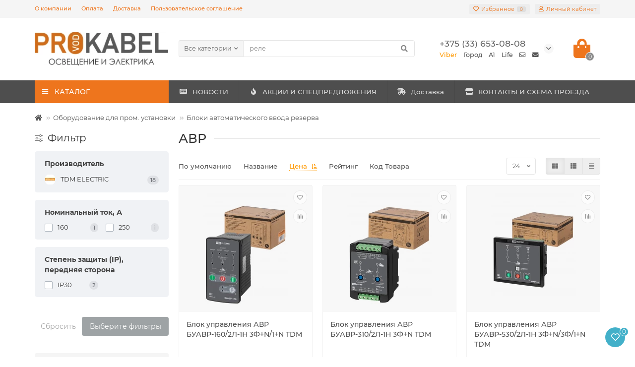

--- FILE ---
content_type: text/html; charset=utf-8
request_url: https://prokabel.by/oborudovanie-dlya-prom-ustanovki/bloki-avtomaticheskogo-vvoda-rezerva/avr
body_size: 40946
content:
<!DOCTYPE html>
<html dir="ltr" lang="ru">
<head>
    <title>АВР купить недорого по цене от 0 до 0 в Минске ★★★ Интернет-магазин prokabel.by</title>
    <meta charset="UTF-8"/>
<link href="https://prokabel.by/image/autotunespeed-9c40fee7c22fc09db3b092e4f0821bef.css?1754559408" rel="preload" as="style" />
<link href="https://prokabel.by/image/autotunespeed-9c40fee7c22fc09db3b092e4f0821bef.css?1754559408" rel="stylesheet" media="screen" />
<link href="https://prokabel.by/image/autotunespeed-9ce778610ba58017a022482c00697b4a.js?1754559408" rel="preload" as="script" />
<script src="https://prokabel.by/image/autotunespeed-9ce778610ba58017a022482c00697b4a.js?1754559408"></script>
<link href="https://prokabel.by/image/autotunespeed-6947f50bdc5e16c5215478493cd94fda-inline.js?1754559408" rel="preload" as="script" />
<link rel="preload" href="https://prokabel.by/image/cachewebp/catalog/cat/kabel-provod-16x16.webp" as="image" />
<link rel="preload" href="https://prokabel.by/image/cachewebp/catalog/cat/kabel-kanalyperforirovannye-16x16.webp" as="image" />
<link rel="preload" href="https://prokabel.by/image/cachewebp/catalog/cat/elektroschityboksykorpusa-16x16.webp" as="image" />
<link rel="preload" href="https://prokabel.by/image/cachewebp/catalog/cat/kontaktoryipuskateli-16x16.webp" as="image" />
<link rel="preload" href="https://prokabel.by/image/cachewebp/catalog/cat/modulnoeoborudovanie-16x16.webp" as="image" />
    <meta name="viewport" content="width=device-width, initial-scale=1, maximum-scale=3"/>
    <meta http-equiv="X-UA-Compatible" content="IE=edge"/>
    <base href="https://prokabel.by/"/>
                <meta name="description" content="АВР купить по цене от 0 до 0 ☛ Низкие цены ☛ Большой выбор ☛ Доставка по всей Беларуси ★★★ Интернет-магазин prokabel.by ☎ 653-08-08 (с 8:00 до 20:00 без выходных)"/>
            <meta property="og:title" content="АВР купить недорого по цене от 0 до 0 в Минске ★★★ Интернет-магазин prokabel.by"/>
    <meta property="og:type" content="website"/>
            <meta property="og:url" content="https://prokabel.by/oborudovanie-dlya-prom-ustanovki/bloki-avtomaticheskogo-vvoda-rezerva/avr"/>
                <meta property="og:image" content="https://prokabel.by/image/cachewebp/catalog/cat/avr-160x120.webp"/>
        <meta property="og:site_name" content="ТДМ Электромаркет"/>
    <meta name="theme-color" content="#ee751d"/>
            <link href="https://prokabel.by/oborudovanie-dlya-prom-ustanovki/bloki-avtomaticheskogo-vvoda-rezerva/avr" rel="canonical"/>
            <link href="https://prokabel.by/oborudovanie-dlya-prom-ustanovki/bloki-avtomaticheskogo-vvoda-rezerva/avr/?page=2" rel="next"/>
            <link href="https://prokabel.by/image/catalog/1lazy/favicon.png" rel="icon"/>
                
            
            
            
                
        
        <script>const items_on_mobile = '2', module_on_mobile = 'grid', default_view = 'grid', default_mobile_view = 'grid';</script>
            
        
            		    <noscript>
        <style>.uni-module__wrapper {
                opacity: 1
            }
		    /* Колхозная подгонка под высоту слайдера 1170x480*/
			.menu__level-1-li {
				padding: 3.59px 0px;
			}
		</style>
    </noscript>

    
            <meta name="robots" content="index, follow"/>
    
  <!-- Google Tag Manager -->

<!-- End Google Tag Manager -->
  
</head>
<body >

<!-- SHTML module -->

<script>
window.htmls=[];
window.shtml_modules=[];

function applyShtmlBlocks() {
	if(typeof window.htmls=='undefined') {return false;}
	for(var i in window.htmls) {
		if(typeof window.htmls[i].applied!='undefined' && window.htmls[i].applied) {continue;}
		var text=$('<textarea/>').html(window.htmls[i]['description']).text();
		var newText=text;
		
		var productRegexs={'products': /(\$products[A-Za-z0-9_.\[\]]*\;)/g, 'product': /(\$product[A-Za-z0-9_.\[\]]*\;)/g};
		for(var var_name in productRegexs) {
			if(var_name=='product' && typeof window.product!='object') {continue;}
			var matches=productRegexs[var_name].exec(text);
			if(matches==null) {continue;}
			if(var_name=='products') {
				if(typeof window.shtml_modules[window.htmls[i].module_id]=='undefined' || typeof window.shtml_modules[window.htmls[i].module_id].products=='undefined' ) {
					getModuleProducts(window.htmls[i].module_id, applyShtmlBlocks);
					return false;
				} else {
					var products=window.shtml_modules[window.htmls[i].module_id].products;
				}
			}
			for(var j in matches) {
				if(!isNaN(parseInt(j))) {
					var command=matches[j].substr(1);
					try {
						var value=eval(command);
					} catch(e) {
						var value=e.message;
					}
					if(typeof value=='object') {
						if(value instanceof Date) {
							value=value.toLocaleString();
						} else {
							value=JSON.stringify(value);
						}
					}
					newText=newText.replace(matches[j], value);
				}
			}
		}
		
		var pos=parseInt(window.htmls[i]['position']);
		switch(pos) {
			case 1:
				$(htmls[i]['location']).before(newText);
				break;
			case 2:
				$(htmls[i]['location']).after(newText);
				break;
			case 3:
				$(htmls[i]['location']).html(newText);
				break;
			case 4:
				var foundEls=$(htmls[i]['location']);
				foundEls.after(newText);
				foundEls.remove();
				break;			
		}
		window.htmls[i].applied=true;
	}
	return true;
}

function getModuleProducts(module_id, callback) {
	if(typeof module_id=='undefined') {return false;}
	$.ajax({
		url: 'index.php?route=extension/module/shtml/getShtmlProducts&module_id='+module_id,
		type: 'get',
		dataType: 'json',
		beforeSend: function() {
		},
		complete: function() {
		},
		success: function(json) {
			console.dir(json);
			if(typeof json=='object' && json!=null ){
				if(typeof json.error!='undefined') {
					console.log(json.error);
				} else {
					if(typeof json.products!='undefined' && typeof window.shtml_modules!='undefined' &&
					typeof window.shtml_modules[module_id]!='undefined') {
						window.shtml_modules[module_id].products=json.products;
						window.products=json.products;
					}
					if(typeof callback=='function') {callback();}
				}
			} else {
				
			}
		},
		error: function(xhr, ajaxOptions, thrownError) {
			console.log(thrownError + "\r\n" + xhr.statusText + "\r\n" + xhr.responseText);
		}
	});
}
$(document).ready(function(){
	applyShtmlBlocks();
});

</script>
<!-- End SHTML module -->
			

  <!-- Google Tag Manager (noscript) -->
<noscript><iframe src="https://www.googletagmanager.com/ns.html?id=GTM-N9QP7GL"
height="0" width="0" style="display:none;visibility:hidden"></iframe></noscript>
<!-- End Google Tag Manager (noscript) -->
  
<header>
    <div id="top" class="top-menu">
        <div class="container">
            <div class="top-menu__links">
                                    <div class="top-links btn-group">
                        <button class="top-menu__btn dropdown-toggle" data-toggle="dropdown"><i class="fas fa-bars"></i></button>
                        <ul class="top-links__ul dropdown-menu dropdown-menu-left">
                                                            <li class="top-links__li"><a class="top-links__a" href="about-us" title="О компании">О компании</a></li>
                                                            <li class="top-links__li"><a class="top-links__a" href="payment-info" title="Оплата">Оплата</a></li>
                                                            <li class="top-links__li"><a class="top-links__a" href="delivery-info" title="Доставка">Доставка</a></li>
                                                            <li class="top-links__li"><a class="top-links__a" href="terms-of-use" title="Пользовательское соглашение">Пользовательское соглашение</a></li>
                                                    </ul>
                    </div>
                            </div>
            <div class="top-menu__buttons">
                                    <div class="top-menu__wishlist status-1" data-products="">
                        <div class="btn-group">
                            <button class="top-menu__btn top-menu__wishlist-btn uni-href" data-href="https://prokabel.by/wishlist"><i class="far fa-heart"></i><span class="top-menu__btn-text">Избранное</span><span
                                        class="top-menu__wishlist-total uni-badge">0</span></button>
                        </div>
                    </div>
                                                    <div class="top-menu__compare status-0" data-products="">
                        <div class="btn-group">
                            <button class="top-menu__btn top-menu__compare-btn uni-href" data-href="https://prokabel.by/compare-products"><i class="top-menu__compare-icon fas fa-align-right"></i><span class="top-menu__btn-text">Сравнение</span><span
                                        class="top-menu__compare-total uni-badge">0</span></button>
                        </div>
                    </div>
                                 
                
                <div class="top-menu__account">
                    <div id="account" class="btn-group">
                        <button class="top-menu__btn dropdown-toggle" data-toggle="dropdown"><i class="far fa-user"></i><span class="top-menu__btn-text">Личный кабинет</span></button>
                        <ul class="dropdown-menu dropdown-menu-right">
                                                            <li><a onclick="uniLoginOpen();"><i class="fas fa-fw fa-sign-in-alt"></i>Авторизация</a></li>
                                <li><a onclick="uniRegisterOpen();"><i class="fas fa-fw fa-user-plus"></i>Регистрация</a></li>
                                                    </ul>
                    </div>
                </div>
            </div>
        </div>
    </div>
    <div class="container">
        <div class="header-block row-flex">
            <div class="header-block__item header-block__item-logo col-sm-6 col-md-3 col-lg-3 col-xxl-4">
                <div id="logo" class="header-logo">
                                                                        <a href="https://prokabel.by"><img src="https://prokabel.by/image/cachewebp/catalog/1lazy/logo_site-279x70.webp" title="ТДМ Электромаркет" alt="ТДМ Электромаркет" width="800" height="201" class="img-responsive"/></a>
                                                            </div>
            </div>
            <div id="search" class="header-block__item header-block__item-search  hidden-xs hidden-sm">
                <div class="header-search">
	<div class="header-search__form">
					<div class="header-search__category cat-id ">
				<button type="button" class="header-search__category-btn dropdown-toggle" data-toggle="dropdown"><span class="header-search__category-span">Все категории</span></button>
				<input type="hidden" name="filter_category_id" value="" />
				<ul class="dropdown-menu">
					<li class="header-search__category-li" data-id=""><a>Все категории</a></li>
											<li class="header-search__category-li" data-id="882"><a>РАСПРОДАЖА ОСТАТКОВ</a></li>
											<li class="header-search__category-li" data-id="27"><a>Кабельно-проводниковая продукция</a></li>
											<li class="header-search__category-li" data-id="250"><a>Кабеленесущие системы</a></li>
											<li class="header-search__category-li" data-id="482"><a>Электрощитовое оборудование, боксы и корпуса</a></li>
											<li class="header-search__category-li" data-id="425"><a>Контакторы и пускатели</a></li>
											<li class="header-search__category-li" data-id="38"><a>Модульное оборудование</a></li>
											<li class="header-search__category-li" data-id="570"><a>Электроизмерительные приборы</a></li>
											<li class="header-search__category-li" data-id="457"><a>Трансформаторы и стабилизаторы напряжения</a></li>
											<li class="header-search__category-li" data-id="287"><a>Монтажные изделия</a></li>
											<li class="header-search__category-li" data-id="641"><a>Электроустановочные изделия</a></li>
											<li class="header-search__category-li" data-id="395"><a>Силовые разъемы</a></li>
											<li class="header-search__category-li" data-id="226"><a>Датчики движения и управление освещением</a></li>
											<li class="header-search__category-li" data-id="90"><a>Лампы</a></li>
											<li class="header-search__category-li" data-id="125"><a>Светильники</a></li>
											<li class="header-search__category-li" data-id="694"><a>Заземление и молниезащита</a></li>
											<li class="header-search__category-li" data-id="651"><a>Тепловое оборудование</a></li>
											<li class="header-search__category-li" data-id="592"><a>Удлинители и сетевые фильтры</a></li>
											<li class="header-search__category-li" data-id="552"><a>Инструменты</a></li>
											<li class="header-search__category-li" data-id="635"><a>Элементы питания и аккумуляторы</a></li>
											<li class="header-search__category-li" data-id="399"><a>Оборудование для пром. установки</a></li>
											<li class="header-search__category-li" data-id="679"><a>Вентиляция</a></li>
											<li class="header-search__category-li" data-id="687"><a>Бытовая техника и товары для дома</a></li>
									</ul>
			</div>
				<input type="text" name="search" value="" placeholder="Поиск" aria-label="Search" class="header-search__input  form-control" />
		<button type="button" class="search-btn-clear ">&times;</button>
		<button type="button" class="header-search__btn search-btn"><i class="fa fa-search"></i></button>
	</div>
	<div class="live-search" style="display:none"><ul class="live-search__ul"><li class="loading"></li></ul></div>
</div>
            </div>
            <div class="header-block__item header-block__item-telephone ">
                <div class="header-phones has-addit">
                    <span class="header-phones__main  uni-href" data-href="viber://chat?number=%2B375336530808" data-target="_blank">+375 (33) 653-08-08</span>
                                                                <i class="header-phones__show-phone dropdown-toggle fas fa-chevron-down" data-toggle="dropdown" data-target="header-phones__ul"></i>
                        <ul class="header-phones__ul dropdown-menu dropdown-menu-right">
                                                                                                                    <li class="header-phones__li visible-xs">
                                    <a class="header-phones__a uni-href" data-href="tel:+375173880303" data-target="_blank">
                                                                                    <i class="fas fa-phone-alt"></i>
                                                                                Город
                                    </a>
                                </li>
                                                            <li class="header-phones__li visible-xs">
                                    <a class="header-phones__a uni-href" data-href="tel:+375296530808" data-target="_blank">
                                                                                    <i class="fas fa-phone-alt"></i>
                                                                                A1
                                    </a>
                                </li>
                                                            <li class="header-phones__li visible-xs">
                                    <a class="header-phones__a uni-href" data-href="tel:+375256530808" data-target="_blank">
                                                                                    <i class="fas fa-phone-alt"></i>
                                                                                Life
                                    </a>
                                </li>
                                                            <li class="header-phones__li visible-xs">
                                    <a class="header-phones__a uni-href"  data-target="_blank">
                                                                                    <i class="far fa-envelope"></i>
                                                                                Почта для юр. лиц admin@prokabel.by
                                    </a>
                                </li>
                                                            <li class="header-phones__li visible-xs">
                                    <a class="header-phones__a uni-href"  data-target="_blank">
                                                                                    <i class="fa fa-envelope"></i>
                                                                                Почта для физ. лиц zakaz@prokabel.by
                                    </a>
                                </li>
                                                                                </ul>
                                                                <div class="header-phones__additionals">
                                                            <span class="header-phones__additional selected" data-href="viber://chat?number=%2B375336530808" data-phone="+375 (33) 653-08-08">
									                                        Viber
                                    									</span>
                                                            <span class="header-phones__additional " data-href="tel:+375173880303" data-phone="+375 (17) 388-03-03">
									                                        Город
                                    									</span>
                                                            <span class="header-phones__additional " data-href="tel:+375296530808" data-phone="+375 (29) 653-08-08">
									                                        A1
                                    									</span>
                                                            <span class="header-phones__additional " data-href="tel:+375256530808" data-phone="+375 (25) 653-08-08">
									                                        Life
                                    									</span>
                                                            <span class="header-phones__additional " data-href="" data-phone="Почта для юр. лиц admin@prokabel.by">
									                                        <i class="far fa-envelope" data-toggle="tooltip" data-placement="left" title=""></i>
																		</span>
                                                            <span class="header-phones__additional " data-href="" data-phone="Почта для физ. лиц zakaz@prokabel.by">
									                                        <i class="fa fa-envelope" data-toggle="tooltip" data-placement="left" title=""></i>
																		</span>
                                                    </div>
                                    </div>
            </div>
                                    <div class="header-block__item header-block__item-cart"><div id="cart" class="header-cart" title="Корзина">
	<div class="header-cart__btn dropdown-toggle" onclick="uniModalWindow('modal-cart', '', 'Корзина', $('header').find('.header-cart__dropdown').html())">
		<i class="header-cart__icon fa fa-shopping-bag"></i>
		<span id="cart-total" class="header-cart__total-items">0</span>
	</div>
	<div class="header-cart__dropdown">
					<div class="header-cart__empty"><i class="header-cart__icon-empty fas fa-shopping-bag"></i><br />Ваша корзина пуста!</div>
			</div>
</div></div>
        </div>
    </div>
    <div id="main-menu" class="container">
        <div class="row">
                                        <div class="menu-wrapper col-md-3 col-lg-3 col-xxl-4">
		<nav id="menu" class="menu  menu1">
			<div class="menu__header" data-toggle="collapse" data-target=".main-menu__collapse">
				<i class="menu__header-icon fa fa-fw fa-bars hidden-xs hidden-sm"></i>
				<span class="menu__header-title">КАТАЛОГ</span>
				<i class="menu-close menu__header-icon fas fa-times visible-xs visible-sm"></i>
			</div>
			<ul class="menu__collapse collapse main-menu__collapse">
									<li class="menu__level-1-li has-children">
						<a class="menu__level-1-a  chevron " href="https://prokabel.by/index.php?route=product/category&amp;path=882">
														РАСПРОДАЖА ОСТАТКОВ
						</a>
																																										<span class="menu__pm menu__level-1-pm visible-xs visible-sm"><i class="fa fa-plus"></i><i class="fa fa-minus"></i></span>
							<div class="menu__level-2  column-1">
								
																	<div class="menu__level-2-ul  col-md-12">
																				<a class="menu__level-2-a " href="https://prokabel.by/index.php?route=product/category&amp;path=882_883">Аксессуары к кабель-каналу</a>
																			</div>
																							</div>
											</li>
																									<li class="menu__level-1-li has-children">
						<a class="menu__level-1-a  chevron " href="https://prokabel.by/kabel-provod">
							<img width="16" height="16" src="https://prokabel.by/image/cachewebp/catalog/cat/kabel-provod-16x16.webp" alt="Кабельно-проводниковая продукция" class="test-1 menu__level-1-img" />							Кабельно-проводниковая продукция
						</a>
																																										<span class="menu__pm menu__level-1-pm visible-xs visible-sm"><i class="fa fa-plus"></i><i class="fa fa-minus"></i></span>
							<div class="menu__level-2  column-3">
								
																	<div class="menu__level-2-ul  col-md-4">
																				<a class="menu__level-2-a " href="https://prokabel.by/kabel-provod/kabel-vvg">Кабель ВВГ</a>
																			</div>
																	<div class="menu__level-2-ul  col-md-4">
																				<a class="menu__level-2-a " href="https://prokabel.by/kabel-provod/kabel-avvg">Кабель АВВГ</a>
																			</div>
																	<div class="menu__level-2-ul  col-md-4">
																				<a class="menu__level-2-a " href="https://prokabel.by/kabel-provod/provod-prks">Провод ПРКС</a>
																			</div>
																	<div class="menu__level-2-ul  col-md-4">
																				<a class="menu__level-2-a " href="https://prokabel.by/kabel-provod/provod-pvs">Провод ПВС</a>
																			</div>
																	<div class="menu__level-2-ul  col-md-4">
																				<a class="menu__level-2-a " href="https://prokabel.by/kabel-provod/kabel-vitaya-para-ftp-utp">Кабель витая пара FTP, UTP</a>
																			</div>
																	<div class="menu__level-2-ul  col-md-4">
																				<a class="menu__level-2-a " href="https://prokabel.by/kabel-provod/kabel-kg">Кабель КГ</a>
																			</div>
																	<div class="menu__level-2-ul  col-md-4">
																				<a class="menu__level-2-a " href="https://prokabel.by/kabel-provod/kabel-bronirovannyj-avbbshv-vbbshv">Кабель бронированный АВБбШВ, ВБбШВ</a>
																			</div>
																	<div class="menu__level-2-ul  col-md-4">
																				<a class="menu__level-2-a " href="https://prokabel.by/kabel-provod/kabel-askg">Кабель АсКГ</a>
																			</div>
																	<div class="menu__level-2-ul  col-md-4">
																				<a class="menu__level-2-a " href="https://prokabel.by/index.php?route=product/category&amp;path=27_969">Нагревательный саморегулирующийся кабель</a>
																			</div>
																	<div class="menu__level-2-ul  col-md-4">
																				<a class="menu__level-2-a " href="https://prokabel.by/kabel-provod/patch-kordy">Патч-корды</a>
																			</div>
																	<div class="menu__level-2-ul  col-md-4">
																				<a class="menu__level-2-a " href="https://prokabel.by/index.php?route=product/category&amp;path=27_851">Провод ПАВ</a>
																			</div>
																	<div class="menu__level-2-ul  col-md-4">
																				<a class="menu__level-2-a " href="https://prokabel.by/kabel-provod/provod-sip">Провод СИП</a>
																			</div>
																	<div class="menu__level-2-ul  col-md-4">
																				<a class="menu__level-2-a " href="https://prokabel.by/kabel-provod/provod-ustanovochnyj-puvpv-1">Провод установочный ПуВ (ПВ-1)</a>
																			</div>
																	<div class="menu__level-2-ul  col-md-4">
																				<a class="menu__level-2-a " href="https://prokabel.by/kabel-provod/provod-ustanovochnyj-pugvpv-3">Провод установочный ПуГВ (ПВ-3)</a>
																			</div>
																	<div class="menu__level-2-ul  col-md-4">
																				<a class="menu__level-2-a " href="https://prokabel.by/kabel-provod/retro-provod-1">Ретро провод</a>
																			</div>
																	<div class="menu__level-2-ul  col-md-4">
																				<a class="menu__level-2-a " href="https://prokabel.by/kabel-provod/termostojkij-provod-rkgm">Термостойкий провод РКГМ</a>
																			</div>
																	<div class="menu__level-2-ul  col-md-4">
																				<a class="menu__level-2-a " href="https://prokabel.by/kabel-provod/shnur-shvvp">Шнур ШВВП</a>
																			</div>
																	<div class="menu__level-2-ul  col-md-4">
																				<a class="menu__level-2-a " href="https://prokabel.by/kabel-provod/elektrotruba">Электротруба</a>
																			</div>
																	<div class="menu__level-2-ul  col-md-4">
																				<a class="menu__level-2-a " href="https://prokabel.by/kabel-provod/provod-nagrevatelnyj-pnsv">Провод нагревательный ПНСВ</a>
																			</div>
																	<div class="menu__level-2-ul  col-md-4">
																				<a class="menu__level-2-a " href="https://prokabel.by/kabel-provod/kabeli-televizionnye">Кабели телевизионные</a>
																			</div>
																	<div class="menu__level-2-ul  col-md-4">
																				<a class="menu__level-2-a " href="https://prokabel.by/kabel-provod/telefonnye-udliniteli">Телефонные удлинители</a>
																			</div>
																	<div class="menu__level-2-ul  col-md-4">
																				<a class="menu__level-2-a " href="https://prokabel.by/kabel-provod/kabeli-ognestojkie-kpsehnga-frls">Кабели огнестойкие КПС(Э)нг(А)-FRLS</a>
																			</div>
																	<div class="menu__level-2-ul  col-md-4">
																				<a class="menu__level-2-a " href="https://prokabel.by/kabel-provod/kabel-nym">Кабель NYM</a>
																			</div>
																							</div>
											</li>
																									<li class="menu__level-1-li has-children">
						<a class="menu__level-1-a  chevron " href="https://prokabel.by/kabelenesushchie-sistemy">
							<img width="16" height="16" src="https://prokabel.by/image/cachewebp/catalog/cat/kabel-kanalyperforirovannye-16x16.webp" alt="Кабеленесущие системы" class="test-1 menu__level-1-img" />							Кабеленесущие системы
						</a>
																																										<span class="menu__pm menu__level-1-pm visible-xs visible-sm"><i class="fa fa-plus"></i><i class="fa fa-minus"></i></span>
							<div class="menu__level-2  column-3">
								
																	<div class="menu__level-2-ul  col-md-4">
																				<a class="menu__level-2-a " href="https://prokabel.by/kabelenesushchie-sistemy/strut-profilya-perforirovannye">STRUT-профили перфорированные</a>
																			</div>
																	<div class="menu__level-2-ul  has-image  col-md-4">
										<img src="https://prokabel.by/image/cachewebp/catalog/cat/armaturadljasip-100x100.webp" loading="lazy" alt="Арматура для СИП" class="test-2 menu__level-2-img" />										<a class="menu__level-2-a has-children" href="https://prokabel.by/kabelenesushchie-sistemy/armatura-dlya-sip-11">Арматура для СИП</a>
																					<span class="menu__pm menu__level-2-pm visible-xs visible-sm"><i class="fa fa-plus"></i><i class="fa fa-minus"></i></span>
											<div class="menu__level-3">
												<ul class="menu__level-3-ul">
																											<li class="menu__level-3-li"><a class="menu__level-3-a" href="https://prokabel.by/kabelenesushchie-sistemy/armatura-dlya-sip-11/izolirovannaya-skoba-adapter-dlya-zazemleniya-ogranichitel-perenapryazheniya">Адаптеры для закороток, ограничители перенапряжения, скобы заземления</a></li>
																											<li class="menu__level-3-li"><a class="menu__level-3-a" href="https://prokabel.by/kabelenesushchie-sistemy/armatura-dlya-sip-11/vyazka-spiralnaya-vs">Вязки спиральные</a></li>
																																								<li class="menu__level-3-li"><a class="menu__level-3-a menu__more uni-href" data-href="https://prokabel.by/kabelenesushchie-sistemy/armatura-dlya-sip-11"><span class="menu__more-span">Все категории (13)</span></a></li>
																									</ul>
											</div>
																			</div>
																	<div class="menu__level-2-ul  has-image  col-md-4">
										<img src="https://prokabel.by/image/cachewebp/catalog/cat/kabel-kanaly-100x100.webp" loading="lazy" alt="Кабель-каналы" class="test-2 menu__level-2-img" />										<a class="menu__level-2-a has-children" href="https://prokabel.by/kabelenesushchie-sistemy/kabel-kanaly">Кабель-каналы</a>
																					<span class="menu__pm menu__level-2-pm visible-xs visible-sm"><i class="fa fa-plus"></i><i class="fa fa-minus"></i></span>
											<div class="menu__level-3">
												<ul class="menu__level-3-ul">
																											<li class="menu__level-3-li"><a class="menu__level-3-a" href="https://prokabel.by/kabelenesushchie-sistemy/kabel-kanaly/aksessuary-k-kabel-kanalam">Аксессуары для кабель-каналов</a></li>
																											<li class="menu__level-3-li"><a class="menu__level-3-a" href="https://prokabel.by/kabelenesushchie-sistemy/kabel-kanaly/aksessuary-k-kabel-kanalam-serii-ehko">Аксессуары для кабель-каналов серии 'ЭКО'</a></li>
																																								<li class="menu__level-3-li"><a class="menu__level-3-a menu__more uni-href" data-href="https://prokabel.by/kabelenesushchie-sistemy/kabel-kanaly"><span class="menu__more-span">Все категории (8)</span></a></li>
																									</ul>
											</div>
																			</div>
																	<div class="menu__level-2-ul  col-md-4">
																				<a class="menu__level-2-a " href="https://prokabel.by/index.php?route=product/category&amp;path=250_853">Лотки металлические и аксессуары</a>
																			</div>
																	<div class="menu__level-2-ul  has-image  col-md-4">
										<img src="https://prokabel.by/image/cachewebp/catalog/cat/metallorukav-100x100.webp" loading="lazy" alt="Металлорукав и аксессуары" class="test-2 menu__level-2-img" />										<a class="menu__level-2-a has-children" href="https://prokabel.by/kabelenesushchie-sistemy/metallorukav">Металлорукав и аксессуары</a>
																					<span class="menu__pm menu__level-2-pm visible-xs visible-sm"><i class="fa fa-plus"></i><i class="fa fa-minus"></i></span>
											<div class="menu__level-3">
												<ul class="menu__level-3-ul">
																											<li class="menu__level-3-li"><a class="menu__level-3-a" href="https://prokabel.by/kabelenesushchie-sistemy/metallorukav/aksessuary-dlya-metallorukava">Крепление металлорукава</a></li>
																											<li class="menu__level-3-li"><a class="menu__level-3-a" href="https://prokabel.by/kabelenesushchie-sistemy/metallorukav/metallorukav-v-pvh">Металлорукав в ПВХ изоляции</a></li>
																																								<li class="menu__level-3-li"><a class="menu__level-3-a menu__more uni-href" data-href="https://prokabel.by/kabelenesushchie-sistemy/metallorukav"><span class="menu__more-span">Все категории (3)</span></a></li>
																									</ul>
											</div>
																			</div>
																	<div class="menu__level-2-ul  has-image  col-md-4">
										<img src="https://prokabel.by/image/cachewebp/catalog/cat/truby-100x100.webp" loading="lazy" alt="Трубы ПВХ, ПНД" class="test-2 menu__level-2-img" />										<a class="menu__level-2-a has-children" href="https://prokabel.by/kabelenesushchie-sistemy/truby">Трубы ПВХ, ПНД</a>
																					<span class="menu__pm menu__level-2-pm visible-xs visible-sm"><i class="fa fa-plus"></i><i class="fa fa-minus"></i></span>
											<div class="menu__level-3">
												<ul class="menu__level-3-ul">
																											<li class="menu__level-3-li"><a class="menu__level-3-a" href="https://prokabel.by/kabelenesushchie-sistemy/truby/aksessuary-dlya-trub">Аксессуары для труб</a></li>
																											<li class="menu__level-3-li"><a class="menu__level-3-a" href="https://prokabel.by/kabelenesushchie-sistemy/truby/truby-gofrirovannye-dvustennye-iz-pnd-krasnye-i-sinie">Трубы гофрированные двустенные из ПНД красные</a></li>
																																								<li class="menu__level-3-li"><a class="menu__level-3-a menu__more uni-href" data-href="https://prokabel.by/kabelenesushchie-sistemy/truby"><span class="menu__more-span">Все категории (12)</span></a></li>
																									</ul>
											</div>
																			</div>
																							</div>
											</li>
																									<li class="menu__level-1-li has-children">
						<a class="menu__level-1-a  chevron " href="https://prokabel.by/ehlektroshchity-boksy-korpusa">
							<img width="16" height="16" src="https://prokabel.by/image/cachewebp/catalog/cat/elektroschityboksykorpusa-16x16.webp" alt="Электрощитовое оборудование, боксы и корпуса" class="test-1 menu__level-1-img" />							Электрощитовое оборудование, боксы и корпуса
						</a>
																																										<span class="menu__pm menu__level-1-pm visible-xs visible-sm"><i class="fa fa-plus"></i><i class="fa fa-minus"></i></span>
							<div class="menu__level-2  column-3">
								
																	<div class="menu__level-2-ul  has-image  col-md-4">
										<img src="https://prokabel.by/image/cachewebp/catalog/ImagePriceFull/TDM-SQ0920-0008_1-100x100.webp" loading="lazy" alt="Боксы электрические пластиковые (щитки)" class="test-2 menu__level-2-img" />										<a class="menu__level-2-a has-children" href="https://prokabel.by/ehlektroshchity-boksy-korpusa/plastikovye-boksy">Боксы электрические пластиковые (щитки)</a>
																					<span class="menu__pm menu__level-2-pm visible-xs visible-sm"><i class="fa fa-plus"></i><i class="fa fa-minus"></i></span>
											<div class="menu__level-3">
												<ul class="menu__level-3-ul">
																											<li class="menu__level-3-li"><a class="menu__level-3-a" href="https://prokabel.by/ehlektroshchity-boksy-korpusa/plastikovye-boksy/shchrv-p">Щиты и боксы ЩРВ-П</a></li>
																											<li class="menu__level-3-li"><a class="menu__level-3-a" href="https://prokabel.by/ehlektroshchity-boksy-korpusa/plastikovye-boksy/shchrn-p">Щиты и боксы ЩРН-П</a></li>
																																								<li class="menu__level-3-li"><a class="menu__level-3-a menu__more uni-href" data-href="https://prokabel.by/ehlektroshchity-boksy-korpusa/plastikovye-boksy"><span class="menu__more-span">Все категории (13)</span></a></li>
																									</ul>
											</div>
																			</div>
																	<div class="menu__level-2-ul  has-image  col-md-4">
										<img src="https://prokabel.by/image/cachewebp/catalog/cat/shity-raspredelitelnye-100x100.webp" loading="lazy" alt="Щиты распределительные" class="test-2 menu__level-2-img" />										<a class="menu__level-2-a has-children" href="https://prokabel.by/ehlektroshchity-boksy-korpusa/shity-raspredelitelnye">Щиты распределительные</a>
																					<span class="menu__pm menu__level-2-pm visible-xs visible-sm"><i class="fa fa-plus"></i><i class="fa fa-minus"></i></span>
											<div class="menu__level-3">
												<ul class="menu__level-3-ul">
																											<li class="menu__level-3-li"><a class="menu__level-3-a" href="https://prokabel.by/ehlektroshchity-boksy-korpusa/shity-raspredelitelnye/shity-vstraivaemye">Щиты распределительные встраиваемые</a></li>
																											<li class="menu__level-3-li"><a class="menu__level-3-a" href="https://prokabel.by/ehlektroshchity-boksy-korpusa/shity-raspredelitelnye/shity-navesnye">Щиты распределительные навесные</a></li>
																																						</ul>
											</div>
																			</div>
																	<div class="menu__level-2-ul  has-image  col-md-4">
										<img src="https://prokabel.by/image/cachewebp/catalog/ImagePriceFull/SQ0905-0077-100x100.webp" loading="lazy" alt="Металлические щиты и корпуса" class="test-2 menu__level-2-img" />										<a class="menu__level-2-a has-children" href="https://prokabel.by/ehlektroshchity-boksy-korpusa/metallokorpusa">Металлические щиты и корпуса</a>
																					<span class="menu__pm menu__level-2-pm visible-xs visible-sm"><i class="fa fa-plus"></i><i class="fa fa-minus"></i></span>
											<div class="menu__level-3">
												<ul class="menu__level-3-ul">
																											<li class="menu__level-3-li"><a class="menu__level-3-a" href="https://prokabel.by/ehlektroshchity-boksy-korpusa/metallokorpusa/aksessuary-dlya-vru">Аксессуары для ВРУ</a></li>
																											<li class="menu__level-3-li"><a class="menu__level-3-a" href="https://prokabel.by/ehlektroshchity-boksy-korpusa/metallokorpusa/aksessuary-dlya-shchmp">Аксессуары для ЩМП</a></li>
																																								<li class="menu__level-3-li"><a class="menu__level-3-a menu__more uni-href" data-href="https://prokabel.by/ehlektroshchity-boksy-korpusa/metallokorpusa"><span class="menu__more-span">Все категории (12)</span></a></li>
																									</ul>
											</div>
																			</div>
																	<div class="menu__level-2-ul  has-image  col-md-4">
										<img src="https://prokabel.by/image/cachewebp/catalog/cat/shity-uchetno-raspredelitelnye-100x100.webp" loading="lazy" alt="Щиты учетно-распределительные" class="test-2 menu__level-2-img" />										<a class="menu__level-2-a has-children" href="https://prokabel.by/ehlektroshchity-boksy-korpusa/shity-uchetno-raspredelitelnye">Щиты учетно-распределительные</a>
																					<span class="menu__pm menu__level-2-pm visible-xs visible-sm"><i class="fa fa-plus"></i><i class="fa fa-minus"></i></span>
											<div class="menu__level-3">
												<ul class="menu__level-3-ul">
																											<li class="menu__level-3-li"><a class="menu__level-3-a" href="https://prokabel.by/ehlektroshchity-boksy-korpusa/shity-uchetno-raspredelitelnye/shchity-ucheta-ip55">Щиты учета IP55</a></li>
																											<li class="menu__level-3-li"><a class="menu__level-3-a" href="https://prokabel.by/ehlektroshchity-boksy-korpusa/shity-uchetno-raspredelitelnye/shchurv">Щиты учетно-распределительные встраиваемые ЩУРВ</a></li>
																																								<li class="menu__level-3-li"><a class="menu__level-3-a menu__more uni-href" data-href="https://prokabel.by/ehlektroshchity-boksy-korpusa/shity-uchetno-raspredelitelnye"><span class="menu__more-span">Все категории (6)</span></a></li>
																									</ul>
											</div>
																			</div>
																	<div class="menu__level-2-ul  has-image  col-md-4">
										<img src="https://prokabel.by/image/cachewebp/catalog/cat/elektroschityvsbore-100x100.webp" loading="lazy" alt="Электрощиты в сборе" class="test-2 menu__level-2-img" />										<a class="menu__level-2-a has-children" href="https://prokabel.by/ehlektroshchity-boksy-korpusa/ehlektroshchity-v-sbore">Электрощиты в сборе</a>
																					<span class="menu__pm menu__level-2-pm visible-xs visible-sm"><i class="fa fa-plus"></i><i class="fa fa-minus"></i></span>
											<div class="menu__level-3">
												<ul class="menu__level-3-ul">
																											<li class="menu__level-3-li"><a class="menu__level-3-a" href="https://prokabel.by/ehlektroshchity-boksy-korpusa/ehlektroshchity-v-sbore/oshchv">ОЩВ</a></li>
																											<li class="menu__level-3-li"><a class="menu__level-3-a" href="https://prokabel.by/ehlektroshchity-boksy-korpusa/ehlektroshchity-v-sbore/ruspn-1">РУСПн</a></li>
																																								<li class="menu__level-3-li"><a class="menu__level-3-a menu__more uni-href" data-href="https://prokabel.by/ehlektroshchity-boksy-korpusa/ehlektroshchity-v-sbore"><span class="menu__more-span">Все категории (4)</span></a></li>
																									</ul>
											</div>
																			</div>
																	<div class="menu__level-2-ul  has-image  col-md-4">
										<img src="https://prokabel.by/image/cachewebp/catalog/ImagePriceFull/SQ0801-0128-100x100.webp" loading="lazy" alt="Аксессуары для шкафов и щитов" class="test-2 menu__level-2-img" />										<a class="menu__level-2-a has-children" href="https://prokabel.by/ehlektroshchity-boksy-korpusa/aksessuary-dlya-shkafov-i-shchitov">Аксессуары для шкафов и щитов</a>
																					<span class="menu__pm menu__level-2-pm visible-xs visible-sm"><i class="fa fa-plus"></i><i class="fa fa-minus"></i></span>
											<div class="menu__level-3">
												<ul class="menu__level-3-ul">
																											<li class="menu__level-3-li"><a class="menu__level-3-a" href="https://prokabel.by/ehlektroshchity-boksy-korpusa/aksessuary-dlya-shkafov-i-shchitov/din-rejki">DIN-рейки</a></li>
																											<li class="menu__level-3-li"><a class="menu__level-3-a" href="https://prokabel.by/ehlektroshchity-boksy-korpusa/aksessuary-dlya-shkafov-i-shchitov/vvodnye-klemmy">Вводные клеммы</a></li>
																																								<li class="menu__level-3-li"><a class="menu__level-3-a menu__more uni-href" data-href="https://prokabel.by/ehlektroshchity-boksy-korpusa/aksessuary-dlya-shkafov-i-shchitov"><span class="menu__more-span">Все категории (37)</span></a></li>
																									</ul>
											</div>
																			</div>
																							</div>
											</li>
																									<li class="menu__level-1-li has-children">
						<a class="menu__level-1-a  chevron " href="https://prokabel.by/kontaktory-i-puskateli">
							<img width="16" height="16" src="https://prokabel.by/image/cachewebp/catalog/cat/kontaktoryipuskateli-16x16.webp" alt="Контакторы и пускатели" class="test-1 menu__level-1-img" />							Контакторы и пускатели
						</a>
																																										<span class="menu__pm menu__level-1-pm visible-xs visible-sm"><i class="fa fa-plus"></i><i class="fa fa-minus"></i></span>
							<div class="menu__level-2  column-3">
								
																	<div class="menu__level-2-ul  col-md-4">
																				<a class="menu__level-2-a " href="https://prokabel.by/index.php?route=product/category&amp;path=425_840">Вакуумные контакторы</a>
																			</div>
																	<div class="menu__level-2-ul  col-md-4">
																				<a class="menu__level-2-a " href="https://prokabel.by/kontaktory-i-puskateli/dop-ustrojstva-dlya-kmn-i-ktn">Доп. устройства для КМН и КТН</a>
																			</div>
																	<div class="menu__level-2-ul  col-md-4">
																				<a class="menu__level-2-a " href="https://prokabel.by/kontaktory-i-puskateli/zapasnye-chasti-k-kt6600">Запасные части к КТ6600</a>
																			</div>
																	<div class="menu__level-2-ul  col-md-4">
																				<a class="menu__level-2-a " href="https://prokabel.by/kontaktory-i-puskateli/katushki-upravleniya-dlya-kmn">Катушки управления для КМН</a>
																			</div>
																	<div class="menu__level-2-ul  col-md-4">
																				<a class="menu__level-2-a " href="https://prokabel.by/kontaktory-i-puskateli/katushki-upravleniya-dlya-ktn">Катушки управления для КТН</a>
																			</div>
																	<div class="menu__level-2-ul  col-md-4">
																				<a class="menu__level-2-a " href="https://prokabel.by/kontaktory-i-puskateli/katushki-upravleniya-k-kt6600">Катушки управления к КТ6600</a>
																			</div>
																	<div class="menu__level-2-ul  col-md-4">
																				<a class="menu__level-2-a " href="https://prokabel.by/kontaktory-i-puskateli/kmnp-s-katushkoj-na-postoyannom-toke">КМНп (с катушкой на постоянном токе)</a>
																			</div>
																	<div class="menu__level-2-ul  col-md-4">
																				<a class="menu__level-2-a " href="https://prokabel.by/kontaktory-i-puskateli/kmn">Контакторы КМН</a>
																			</div>
																	<div class="menu__level-2-ul  col-md-4">
																				<a class="menu__level-2-a " href="https://prokabel.by/kontaktory-i-puskateli/kmn-v-obolochke">Контакторы КМН в оболочке</a>
																			</div>
																	<div class="menu__level-2-ul  col-md-4">
																				<a class="menu__level-2-a " href="https://prokabel.by/kontaktory-i-puskateli/kontaktory">Контакторы модульные</a>
																			</div>
																	<div class="menu__level-2-ul  col-md-4">
																				<a class="menu__level-2-a " href="https://prokabel.by/kontaktory-i-puskateli/kt6000">КТ6000</a>
																			</div>
																	<div class="menu__level-2-ul  col-md-4">
																				<a class="menu__level-2-a " href="https://prokabel.by/kontaktory-i-puskateli/kt6600">КТ6600</a>
																			</div>
																	<div class="menu__level-2-ul  col-md-4">
																				<a class="menu__level-2-a " href="https://prokabel.by/kontaktory-i-puskateli/ktn">КТН</a>
																			</div>
																	<div class="menu__level-2-ul  col-md-4">
																				<a class="menu__level-2-a " href="https://prokabel.by/kontaktory-i-puskateli/pm12">Магнитные пускатели ПМ12</a>
																			</div>
																	<div class="menu__level-2-ul  col-md-4">
																				<a class="menu__level-2-a " href="https://prokabel.by/kontaktory-i-puskateli/mkn">МКН</a>
																			</div>
																	<div class="menu__level-2-ul  col-md-4">
																				<a class="menu__level-2-a " href="https://prokabel.by/kontaktory-i-puskateli/rele-ehlektroteplovoe-rtn">Реле электротепловое РТН</a>
																			</div>
																	<div class="menu__level-2-ul  col-md-4">
																				<a class="menu__level-2-a " href="https://prokabel.by/kontaktory-i-puskateli/rtehn-dlya-kontaktorov-ktn">РТЭН (для контакторов КТН)</a>
																			</div>
																	<div class="menu__level-2-ul  col-md-4">
																				<a class="menu__level-2-a " href="https://prokabel.by/kontaktory-i-puskateli/ehlektroteplovye-rele-rtt-z-dlya-pm12">Электротепловые реле РТТ-З (для ПМ12)</a>
																			</div>
																							</div>
											</li>
																									<li class="menu__level-1-li has-children">
						<a class="menu__level-1-a  chevron " href="https://prokabel.by/modulnoe-oborudovanie">
							<img width="16" height="16" src="https://prokabel.by/image/cachewebp/catalog/cat/modulnoeoborudovanie-16x16.webp" alt="Модульное оборудование" class="test-1 menu__level-1-img" />							Модульное оборудование
						</a>
																																										<span class="menu__pm menu__level-1-pm visible-xs visible-sm"><i class="fa fa-plus"></i><i class="fa fa-minus"></i></span>
							<div class="menu__level-2  column-3">
								
																	<div class="menu__level-2-ul  has-image  col-md-4">
										<img src="https://prokabel.by/image/cachewebp/catalog/cat/avtomaticheskievykljuchateli-100x100.webp" loading="lazy" alt="Автоматические выключатели" class="test-2 menu__level-2-img" />										<a class="menu__level-2-a has-children" href="https://prokabel.by/modulnoe-oborudovanie/avtomaticheskie-vyklyuchateli">Автоматические выключатели</a>
																					<span class="menu__pm menu__level-2-pm visible-xs visible-sm"><i class="fa fa-plus"></i><i class="fa fa-minus"></i></span>
											<div class="menu__level-3">
												<ul class="menu__level-3-ul">
																											<li class="menu__level-3-li"><a class="menu__level-3-a" href="https://prokabel.by/modulnoe-oborudovanie/avtomaticheskie-vyklyuchateli/abb-1">Автоматические выключатели ABB</a></li>
																											<li class="menu__level-3-li"><a class="menu__level-3-a" href="https://prokabel.by/modulnoe-oborudovanie/avtomaticheskie-vyklyuchateli/avtomaticheskie-vyklyuchateli-chint">Автоматические выключатели CHINT</a></li>
																																								<li class="menu__level-3-li"><a class="menu__level-3-a menu__more uni-href" data-href="https://prokabel.by/modulnoe-oborudovanie/avtomaticheskie-vyklyuchateli"><span class="menu__more-span">Все категории (11)</span></a></li>
																									</ul>
											</div>
																			</div>
																	<div class="menu__level-2-ul  has-image  col-md-4">
										<img src="https://prokabel.by/image/cachewebp/catalog/cat/differencialnyeavtomaty-100x100.webp" loading="lazy" alt="Дифференциальные автоматы (дифавтоматы)" class="test-2 menu__level-2-img" />										<a class="menu__level-2-a has-children" href="https://prokabel.by/modulnoe-oborudovanie/differencialnye-avtomaty">Дифференциальные автоматы (дифавтоматы)</a>
																					<span class="menu__pm menu__level-2-pm visible-xs visible-sm"><i class="fa fa-plus"></i><i class="fa fa-minus"></i></span>
											<div class="menu__level-3">
												<ul class="menu__level-3-ul">
																											<li class="menu__level-3-li"><a class="menu__level-3-a" href="https://prokabel.by/modulnoe-oborudovanie/differencialnye-avtomaty/avdt-63s-6ka-tip-as-selektivnyj">АВДТ 63S 6кА тип АС (селективный)</a></li>
																											<li class="menu__level-3-li"><a class="menu__level-3-a" href="https://prokabel.by/modulnoe-oborudovanie/differencialnye-avtomaty/avdt-63m-45ka-uzkij">АВДТ 63М 4,5кА (узкий)</a></li>
																																								<li class="menu__level-3-li"><a class="menu__level-3-a menu__more uni-href" data-href="https://prokabel.by/modulnoe-oborudovanie/differencialnye-avtomaty"><span class="menu__more-span">Все категории (10)</span></a></li>
																									</ul>
											</div>
																			</div>
																	<div class="menu__level-2-ul  has-image  col-md-4">
										<img src="https://prokabel.by/image/cachewebp/catalog/cat/vykljuchatelidifferencialnye(uzo)-100x100.webp" loading="lazy" alt="Устройства защитного отключения (УЗО)" class="test-2 menu__level-2-img" />										<a class="menu__level-2-a has-children" href="https://prokabel.by/modulnoe-oborudovanie/vyklyuchateli-differencialnye-uzo">Устройства защитного отключения (УЗО)</a>
																					<span class="menu__pm menu__level-2-pm visible-xs visible-sm"><i class="fa fa-plus"></i><i class="fa fa-minus"></i></span>
											<div class="menu__level-3">
												<ul class="menu__level-3-ul">
																											<li class="menu__level-3-li"><a class="menu__level-3-a" href="https://prokabel.by/modulnoe-oborudovanie/vyklyuchateli-differencialnye-uzo/vd1-63-mekhanika">Выключатель дифференциальный ВД1-63 (механика)</a></li>
																											<li class="menu__level-3-li"><a class="menu__level-3-a" href="https://prokabel.by/modulnoe-oborudovanie/vyklyuchateli-differencialnye-uzo/uzo-chint">УЗО CHINT</a></li>
																																								<li class="menu__level-3-li"><a class="menu__level-3-a menu__more uni-href" data-href="https://prokabel.by/modulnoe-oborudovanie/vyklyuchateli-differencialnye-uzo"><span class="menu__more-span">Все категории (7)</span></a></li>
																									</ul>
											</div>
																			</div>
																	<div class="menu__level-2-ul  has-image  col-md-4">
										<img src="https://prokabel.by/image/cachewebp/catalog/cat/vykljuchatelinagruzki(mini-rubilniki)-100x100.webp" loading="lazy" alt="Выключатели нагрузки (мини-рубильники)" class="test-2 menu__level-2-img" />										<a class="menu__level-2-a has-children" href="https://prokabel.by/modulnoe-oborudovanie/vyklyuchateli-nagruzki-mini-rubilniki">Выключатели нагрузки (мини-рубильники)</a>
																					<span class="menu__pm menu__level-2-pm visible-xs visible-sm"><i class="fa fa-plus"></i><i class="fa fa-minus"></i></span>
											<div class="menu__level-3">
												<ul class="menu__level-3-ul">
																											<li class="menu__level-3-li"><a class="menu__level-3-a" href="https://prokabel.by/modulnoe-oborudovanie/vyklyuchateli-nagruzki-mini-rubilniki/vn-chint">ВН CHINT</a></li>
																											<li class="menu__level-3-li"><a class="menu__level-3-a" href="https://prokabel.by/modulnoe-oborudovanie/vyklyuchateli-nagruzki-mini-rubilniki/vn-eaton">ВН EATON</a></li>
																																								<li class="menu__level-3-li"><a class="menu__level-3-a menu__more uni-href" data-href="https://prokabel.by/modulnoe-oborudovanie/vyklyuchateli-nagruzki-mini-rubilniki"><span class="menu__more-span">Все категории (3)</span></a></li>
																									</ul>
											</div>
																			</div>
																	<div class="menu__level-2-ul  has-image  col-md-4">
										<img src="https://prokabel.by/image/cachewebp/catalog/cat/vykljuchatelinagruzki(rubilniki)-100x100.webp" loading="lazy" alt="Выключатели нагрузки (рубильники)" class="test-2 menu__level-2-img" />										<a class="menu__level-2-a has-children" href="https://prokabel.by/modulnoe-oborudovanie/vyklyuchateli-nagruzki-rubilniki">Выключатели нагрузки (рубильники)</a>
																					<span class="menu__pm menu__level-2-pm visible-xs visible-sm"><i class="fa fa-plus"></i><i class="fa fa-minus"></i></span>
											<div class="menu__level-3">
												<ul class="menu__level-3-ul">
																											<li class="menu__level-3-li"><a class="menu__level-3-a" href="https://prokabel.by/modulnoe-oborudovanie/vyklyuchateli-nagruzki-rubilniki/rm">РМ</a></li>
																											<li class="menu__level-3-li"><a class="menu__level-3-a" href="https://prokabel.by/modulnoe-oborudovanie/vyklyuchateli-nagruzki-rubilniki/rmv-125-reversivnyj">РМВ-125 (реверсивный)</a></li>
																																						</ul>
											</div>
																			</div>
																	<div class="menu__level-2-ul  has-image  col-md-4">
										<img src="https://prokabel.by/image/cachewebp/catalog/cat/derzhatelidljaplavkihvstavok-100x100.webp" loading="lazy" alt="Держатели для плавких вставок" class="test-2 menu__level-2-img" />										<a class="menu__level-2-a has-children" href="https://prokabel.by/modulnoe-oborudovanie/derzhateli-dlya-plavkih-vstavok">Держатели для плавких вставок</a>
																					<span class="menu__pm menu__level-2-pm visible-xs visible-sm"><i class="fa fa-plus"></i><i class="fa fa-minus"></i></span>
											<div class="menu__level-3">
												<ul class="menu__level-3-ul">
																											<li class="menu__level-3-li"><a class="menu__level-3-a" href="https://prokabel.by/modulnoe-oborudovanie/derzhateli-dlya-plavkih-vstavok/dpv">ДПВ</a></li>
																											<li class="menu__level-3-li"><a class="menu__level-3-a" href="https://prokabel.by/modulnoe-oborudovanie/derzhateli-dlya-plavkih-vstavok/pvc-10x38-ar-bystrodejstvuyushchie">ПВЦ 10x38 aR (быстродействующие)</a></li>
																																								<li class="menu__level-3-li"><a class="menu__level-3-a menu__more uni-href" data-href="https://prokabel.by/modulnoe-oborudovanie/derzhateli-dlya-plavkih-vstavok"><span class="menu__more-span">Все категории (7)</span></a></li>
																									</ul>
											</div>
																			</div>
																	<div class="menu__level-2-ul  has-image  col-md-4">
										<img src="https://prokabel.by/image/cachewebp/catalog/cat/kontaktorymodulnye-100x100.webp" loading="lazy" alt="Контакторы модульные" class="test-2 menu__level-2-img" />										<a class="menu__level-2-a has-children" href="https://prokabel.by/modulnoe-oborudovanie/kontaktory-modulnye">Контакторы модульные</a>
																					<span class="menu__pm menu__level-2-pm visible-xs visible-sm"><i class="fa fa-plus"></i><i class="fa fa-minus"></i></span>
											<div class="menu__level-3">
												<ul class="menu__level-3-ul">
																											<li class="menu__level-3-li"><a class="menu__level-3-a" href="https://prokabel.by/modulnoe-oborudovanie/kontaktory-modulnye/km100">КМ100</a></li>
																											<li class="menu__level-3-li"><a class="menu__level-3-a" href="https://prokabel.by/modulnoe-oborudovanie/kontaktory-modulnye/km63">КМ63</a></li>
																																								<li class="menu__level-3-li"><a class="menu__level-3-a menu__more uni-href" data-href="https://prokabel.by/modulnoe-oborudovanie/kontaktory-modulnye"><span class="menu__more-span">Все категории (3)</span></a></li>
																									</ul>
											</div>
																			</div>
																	<div class="menu__level-2-ul  has-image  col-md-4">
										<img src="https://prokabel.by/image/cachewebp/catalog/cat/lampyiknopkinadin-rejku-100x100.webp" loading="lazy" alt="Лампы и кнопки на DIN-рейку" class="test-2 menu__level-2-img" />										<a class="menu__level-2-a has-children" href="https://prokabel.by/modulnoe-oborudovanie/lampy-i-knopki-na-din-rejku">Лампы и кнопки на DIN-рейку</a>
																					<span class="menu__pm menu__level-2-pm visible-xs visible-sm"><i class="fa fa-plus"></i><i class="fa fa-minus"></i></span>
											<div class="menu__level-3">
												<ul class="menu__level-3-ul">
																											<li class="menu__level-3-li"><a class="menu__level-3-a" href="https://prokabel.by/modulnoe-oborudovanie/lampy-i-knopki-na-din-rejku/vyklyuchateli-vk-i-vki">Выключатели ВК и ВКИ</a></li>
																											<li class="menu__level-3-li"><a class="menu__level-3-a" href="https://prokabel.by/modulnoe-oborudovanie/lampy-i-knopki-na-din-rejku/lampy-ls-i-lsk">Лампы ЛС и ЛСК</a></li>
																																						</ul>
											</div>
																			</div>
																	<div class="menu__level-2-ul  col-md-4">
																				<a class="menu__level-2-a " href="https://prokabel.by/modulnoe-oborudovanie/mp-63">Модульные переключатели</a>
																			</div>
																	<div class="menu__level-2-ul  has-image  col-md-4">
										<img src="https://prokabel.by/image/cachewebp/catalog/cat/oborudovaniezaschityiavtomatizacii-100x100.webp" loading="lazy" alt="Оборудование защиты и автоматизации" class="test-2 menu__level-2-img" />										<a class="menu__level-2-a has-children" href="https://prokabel.by/modulnoe-oborudovanie/oborudovanie-zashchity-i-avtomatizacii">Оборудование защиты и автоматизации</a>
																					<span class="menu__pm menu__level-2-pm visible-xs visible-sm"><i class="fa fa-plus"></i><i class="fa fa-minus"></i></span>
											<div class="menu__level-3">
												<ul class="menu__level-3-ul">
																											<li class="menu__level-3-li"><a class="menu__level-3-a" href="https://prokabel.by/modulnoe-oborudovanie/oborudovanie-zashchity-i-avtomatizacii/ogranichiteli-moshchnosti">Ограничители мощности</a></li>
																											<li class="menu__level-3-li"><a class="menu__level-3-a" href="https://prokabel.by/modulnoe-oborudovanie/oborudovanie-zashchity-i-avtomatizacii/rele-vremeni">Реле времени</a></li>
																																								<li class="menu__level-3-li"><a class="menu__level-3-a menu__more uni-href" data-href="https://prokabel.by/modulnoe-oborudovanie/oborudovanie-zashchity-i-avtomatizacii"><span class="menu__more-span">Все категории (9)</span></a></li>
																									</ul>
											</div>
																			</div>
																	<div class="menu__level-2-ul  has-image  col-md-4">
										<img src="https://prokabel.by/image/cachewebp/catalog/cat/puskateliknopochnyeprk-100x100.webp" loading="lazy" alt="Пускатели кнопочные ПРК" class="test-2 menu__level-2-img" />										<a class="menu__level-2-a has-children" href="https://prokabel.by/modulnoe-oborudovanie/puskateli-knopochnye-prk">Пускатели кнопочные ПРК</a>
																					<span class="menu__pm menu__level-2-pm visible-xs visible-sm"><i class="fa fa-plus"></i><i class="fa fa-minus"></i></span>
											<div class="menu__level-3">
												<ul class="menu__level-3-ul">
																											<li class="menu__level-3-li"><a class="menu__level-3-a" href="https://prokabel.by/modulnoe-oborudovanie/puskateli-knopochnye-prk/dop-aksessuary-dlya-prk">Доп. аксессуары для ПРК</a></li>
																											<li class="menu__level-3-li"><a class="menu__level-3-a" href="https://prokabel.by/modulnoe-oborudovanie/puskateli-knopochnye-prk/prk32-prk80">ПРК32, ПРК80</a></li>
																																						</ul>
											</div>
																			</div>
																	<div class="menu__level-2-ul  has-image  col-md-4">
										<img src="https://prokabel.by/image/cachewebp/catalog/cat/rozetkinadin-rejku-100x100.webp" loading="lazy" alt="Розетки на DIN-рейку" class="test-2 menu__level-2-img" />										<a class="menu__level-2-a has-children" href="https://prokabel.by/modulnoe-oborudovanie/rozetki-na-din-rejku">Розетки на DIN-рейку</a>
																					<span class="menu__pm menu__level-2-pm visible-xs visible-sm"><i class="fa fa-plus"></i><i class="fa fa-minus"></i></span>
											<div class="menu__level-3">
												<ul class="menu__level-3-ul">
																											<li class="menu__level-3-li"><a class="menu__level-3-a" href="https://prokabel.by/modulnoe-oborudovanie/rozetki-na-din-rejku/rd-47-rar10">РД-47, РАр10</a></li>
																																						</ul>
											</div>
																			</div>
																	<div class="menu__level-2-ul  has-image  col-md-4">
										<img src="https://prokabel.by/image/cachewebp/catalog/cat/transformatorynadin-rejku-100x100.webp" loading="lazy" alt="Трансформаторы на DIN-рейку" class="test-2 menu__level-2-img" />										<a class="menu__level-2-a has-children" href="https://prokabel.by/modulnoe-oborudovanie/transformatory-na-din-rejku">Трансформаторы на DIN-рейку</a>
																					<span class="menu__pm menu__level-2-pm visible-xs visible-sm"><i class="fa fa-plus"></i><i class="fa fa-minus"></i></span>
											<div class="menu__level-3">
												<ul class="menu__level-3-ul">
																											<li class="menu__level-3-li"><a class="menu__level-3-a" href="https://prokabel.by/modulnoe-oborudovanie/transformatory-na-din-rejku/zvonkovye">Звонковые</a></li>
																																						</ul>
											</div>
																			</div>
																	<div class="menu__level-2-ul  has-image  col-md-4">
										<img src="https://prokabel.by/image/cachewebp/catalog/cat/uzip-100x100.webp" loading="lazy" alt="УЗИП" class="test-2 menu__level-2-img" />										<a class="menu__level-2-a has-children" href="https://prokabel.by/modulnoe-oborudovanie/uzip">УЗИП</a>
																					<span class="menu__pm menu__level-2-pm visible-xs visible-sm"><i class="fa fa-plus"></i><i class="fa fa-minus"></i></span>
											<div class="menu__level-3">
												<ul class="menu__level-3-ul">
																											<li class="menu__level-3-li"><a class="menu__level-3-a" href="https://prokabel.by/modulnoe-oborudovanie/uzip/razryadniki-oin1">Разрядники ОИН1</a></li>
																											<li class="menu__level-3-li"><a class="menu__level-3-a" href="https://prokabel.by/modulnoe-oborudovanie/uzip/razryadniki-ops1">Разрядники ОПС1</a></li>
																																						</ul>
											</div>
																			</div>
																							</div>
											</li>
																									<li class="menu__level-1-li has-children">
						<a class="menu__level-1-a  chevron " href="https://prokabel.by/pribory-ucheta-i-kontrolya">
							<img loading="lazy"  width="16" height="16" src="https://prokabel.by/image/cachewebp/catalog/cat/priboryuchetaikontrolja-16x16.webp" alt="Электроизмерительные приборы" class="test-1 menu__level-1-img" />							Электроизмерительные приборы
						</a>
																																										<span class="menu__pm menu__level-1-pm visible-xs visible-sm"><i class="fa fa-plus"></i><i class="fa fa-minus"></i></span>
							<div class="menu__level-2  column-3">
								
																	<div class="menu__level-2-ul  has-image  col-md-4">
										<img src="https://prokabel.by/image/cachewebp/catalog/cat/ampermetrya96-100x100.webp" loading="lazy" alt="Амперметры" class="test-2 menu__level-2-img" />										<a class="menu__level-2-a has-children" href="https://prokabel.by/pribory-ucheta-i-kontrolya/ampermetri">Амперметры</a>
																					<span class="menu__pm menu__level-2-pm visible-xs visible-sm"><i class="fa fa-plus"></i><i class="fa fa-minus"></i></span>
											<div class="menu__level-3">
												<ul class="menu__level-3-ul">
																											<li class="menu__level-3-li"><a class="menu__level-3-a" href="https://prokabel.by/pribory-ucheta-i-kontrolya/ampermetri/ampermetry-a45-na-din-rejku">Амперметры А45 (на DIN-рейку)</a></li>
																											<li class="menu__level-3-li"><a class="menu__level-3-a" href="https://prokabel.by/pribory-ucheta-i-kontrolya/ampermetri/ampermetry-a72">Амперметры А72</a></li>
																																								<li class="menu__level-3-li"><a class="menu__level-3-a menu__more uni-href" data-href="https://prokabel.by/pribory-ucheta-i-kontrolya/ampermetri"><span class="menu__more-span">Все категории (4)</span></a></li>
																									</ul>
											</div>
																			</div>
																	<div class="menu__level-2-ul  has-image  col-md-4">
										<img src="https://prokabel.by/image/cachewebp/catalog/cat/voltmetrya80-100x100.webp" loading="lazy" alt="Вольтметры" class="test-2 menu__level-2-img" />										<a class="menu__level-2-a has-children" href="https://prokabel.by/pribory-ucheta-i-kontrolya/voltmetri">Вольтметры</a>
																					<span class="menu__pm menu__level-2-pm visible-xs visible-sm"><i class="fa fa-plus"></i><i class="fa fa-minus"></i></span>
											<div class="menu__level-3">
												<ul class="menu__level-3-ul">
																											<li class="menu__level-3-li"><a class="menu__level-3-a" href="https://prokabel.by/pribory-ucheta-i-kontrolya/voltmetri/voltmetry-v45-na-din-rejku">Вольтметры В45 (на DIN-рейку)</a></li>
																											<li class="menu__level-3-li"><a class="menu__level-3-a" href="https://prokabel.by/pribory-ucheta-i-kontrolya/voltmetri/voltmetry-v72">Вольтметры В72</a></li>
																																								<li class="menu__level-3-li"><a class="menu__level-3-a menu__more uni-href" data-href="https://prokabel.by/pribory-ucheta-i-kontrolya/voltmetri"><span class="menu__more-span">Все категории (4)</span></a></li>
																									</ul>
											</div>
																			</div>
																	<div class="menu__level-2-ul  has-image  col-md-4">
										<img src="https://prokabel.by/image/cachewebp/catalog/cat/schetchikielektroenergii-100x100.webp" loading="lazy" alt="Счетчики электроэнергии" class="test-2 menu__level-2-img" />										<a class="menu__level-2-a has-children" href="https://prokabel.by/pribory-ucheta-i-kontrolya/schetchiki-ehlektroehnergii">Счетчики электроэнергии</a>
																					<span class="menu__pm menu__level-2-pm visible-xs visible-sm"><i class="fa fa-plus"></i><i class="fa fa-minus"></i></span>
											<div class="menu__level-3">
												<ul class="menu__level-3-ul">
																											<li class="menu__level-3-li"><a class="menu__level-3-a" href="https://prokabel.by/pribory-ucheta-i-kontrolya/schetchiki-ehlektroehnergii/mars">Счетчики марс</a></li>
																											<li class="menu__level-3-li"><a class="menu__level-3-a" href="https://prokabel.by/pribory-ucheta-i-kontrolya/schetchiki-ehlektroehnergii/schetchiki-mirtek">Счетчики миртек</a></li>
																																						</ul>
											</div>
																			</div>
																	<div class="menu__level-2-ul  col-md-4">
																				<a class="menu__level-2-a " href="https://prokabel.by/pribory-ucheta-i-kontrolya/cifrovye-pribory">Цифровые электроизмерительные приборы</a>
																			</div>
																							</div>
											</li>
																									<li class="menu__level-1-li has-children">
						<a class="menu__level-1-a  chevron " href="https://prokabel.by/transformatory-i-stabilizatory">
							<img loading="lazy"  width="16" height="16" src="https://prokabel.by/image/cachewebp/catalog/cat/transformatoryistabilizatory-16x16.webp" alt="Трансформаторы и стабилизаторы напряжения" class="test-1 menu__level-1-img" />							Трансформаторы и стабилизаторы напряжения
						</a>
																																										<span class="menu__pm menu__level-1-pm visible-xs visible-sm"><i class="fa fa-plus"></i><i class="fa fa-minus"></i></span>
							<div class="menu__level-2  column-3">
								
																	<div class="menu__level-2-ul  col-md-4">
																				<a class="menu__level-2-a " href="https://prokabel.by/transformatory-i-stabilizatory/ibp">ИБП</a>
																			</div>
																	<div class="menu__level-2-ul  col-md-4">
																				<a class="menu__level-2-a " href="https://prokabel.by/transformatory-i-stabilizatory/stabilizatory-bytovye">Стабилизаторы бытовые</a>
																			</div>
																	<div class="menu__level-2-ul  col-md-4">
																				<a class="menu__level-2-a " href="https://prokabel.by/transformatory-i-stabilizatory/stabilizatory-napryazheniya">Стабилизаторы напряжения</a>
																			</div>
																	<div class="menu__level-2-ul  col-md-4">
																				<a class="menu__level-2-a " href="https://prokabel.by/transformatory-i-stabilizatory/stabilizatory-nastennye">Стабилизаторы напряжения настенные</a>
																			</div>
																	<div class="menu__level-2-ul  col-md-4">
																				<a class="menu__level-2-a " href="https://prokabel.by/transformatory-i-stabilizatory/stabilizatory-perenosnye">Стабилизаторы переносные</a>
																			</div>
																	<div class="menu__level-2-ul  col-md-4">
																				<a class="menu__level-2-a " href="https://prokabel.by/transformatory-i-stabilizatory/stabilizatory-semistornye">Стабилизаторы семисторные</a>
																			</div>
																	<div class="menu__level-2-ul  col-md-4">
																				<a class="menu__level-2-a " href="https://prokabel.by/transformatory-i-stabilizatory/oso-ponizhayushchie">Трансформаторы ОСО (понижающие)</a>
																			</div>
																	<div class="menu__level-2-ul  col-md-4">
																				<a class="menu__level-2-a " href="https://prokabel.by/transformatory-i-stabilizatory/transformatory-toka">Трансформаторы тока</a>
																			</div>
																	<div class="menu__level-2-ul  col-md-4">
																				<a class="menu__level-2-a " href="https://prokabel.by/transformatory-i-stabilizatory/transformatory-toka-mpi-16-let-rf">Трансформаторы тока (МПИ -16 лет, РФ)</a>
																			</div>
																	<div class="menu__level-2-ul  col-md-4">
																				<a class="menu__level-2-a " href="https://prokabel.by/transformatory-i-stabilizatory/transformatory-toka-ponizhayushie">Трансформаторы тока (понижающие)</a>
																			</div>
																	<div class="menu__level-2-ul  col-md-4">
																				<a class="menu__level-2-a " href="https://prokabel.by/transformatory-i-stabilizatory/transformatory-toka-t-066">Трансформаторы тока Т-0,66</a>
																			</div>
																	<div class="menu__level-2-ul  col-md-4">
																				<a class="menu__level-2-a " href="https://prokabel.by/transformatory-i-stabilizatory/transformatory-toka-ttn-4">Трансформаторы тока ТТН</a>
																			</div>
																	<div class="menu__level-2-ul  col-md-4">
																				<a class="menu__level-2-a " href="https://prokabel.by/transformatory-i-stabilizatory/transformatory-toka-ttn-sh">Трансформаторы тока ТТН-Ш</a>
																			</div>
																	<div class="menu__level-2-ul  col-md-4">
																				<a class="menu__level-2-a " href="https://prokabel.by/transformatory-i-stabilizatory/transformatory-toka-cvetnye">Трансформаторы тока цветные</a>
																			</div>
																	<div class="menu__level-2-ul  col-md-4">
																				<a class="menu__level-2-a " href="https://prokabel.by/transformatory-i-stabilizatory/tszi-3-h-faznye">ТСЗИ (3-х фазные)</a>
																			</div>
																	<div class="menu__level-2-ul  col-md-4">
																				<a class="menu__level-2-a " href="https://prokabel.by/transformatory-i-stabilizatory/yashchiki-s-ponizhayushchim-transformatorom-yatp">Ящики с понижающим трансформатором (ЯТП)</a>
																			</div>
																							</div>
											</li>
																									<li class="menu__level-1-li has-children">
						<a class="menu__level-1-a  chevron " href="https://prokabel.by/montazhnye-izdeliya">
							<img loading="lazy"  width="16" height="16" src="https://prokabel.by/image/cachewebp/catalog/ImagePriceFull/SQ1402-1116-16x16.webp" alt="Монтажные изделия" class="test-1 menu__level-1-img" />							Монтажные изделия
						</a>
																																										<span class="menu__pm menu__level-1-pm visible-xs visible-sm"><i class="fa fa-plus"></i><i class="fa fa-minus"></i></span>
							<div class="menu__level-2  column-3">
								
																	<div class="menu__level-2-ul  has-image  col-md-4">
										<img src="https://prokabel.by/image/cachewebp/catalog/cat/gilzy-100x100.webp" loading="lazy" alt="Гильзы соединительные" class="test-2 menu__level-2-img" />										<a class="menu__level-2-a has-children" href="https://prokabel.by/montazhnye-izdeliya/gilzy">Гильзы соединительные</a>
																					<span class="menu__pm menu__level-2-pm visible-xs visible-sm"><i class="fa fa-plus"></i><i class="fa fa-minus"></i></span>
											<div class="menu__level-3">
												<ul class="menu__level-3-ul">
																											<li class="menu__level-3-li"><a class="menu__level-3-a" href="https://prokabel.by/montazhnye-izdeliya/gilzy/ga-alyuminievye-gost-234692-79">ГА (алюминиевые) ГОСТ 23469.2-79</a></li>
																											<li class="menu__level-3-li"><a class="menu__level-3-a" href="https://prokabel.by/montazhnye-izdeliya/gilzy/gml-mednye-luzhenye-gost-234693-79">Гильзы кабельные ГМЛ</a></li>
																																								<li class="menu__level-3-li"><a class="menu__level-3-a menu__more uni-href" data-href="https://prokabel.by/montazhnye-izdeliya/gilzy"><span class="menu__more-span">Все категории (5)</span></a></li>
																									</ul>
											</div>
																			</div>
																	<div class="menu__level-2-ul  has-image  col-md-4">
										<img src="https://prokabel.by/image/cachewebp/catalog/cat/djubeli-100x100.webp" loading="lazy" alt="Дюбели" class="test-2 menu__level-2-img" />										<a class="menu__level-2-a has-children" href="https://prokabel.by/montazhnye-izdeliya/dyubeli">Дюбели</a>
																					<span class="menu__pm menu__level-2-pm visible-xs visible-sm"><i class="fa fa-plus"></i><i class="fa fa-minus"></i></span>
											<div class="menu__level-3">
												<ul class="menu__level-3-ul">
																											<li class="menu__level-3-li"><a class="menu__level-3-a" href="https://prokabel.by/montazhnye-izdeliya/dyubeli/dlya-bandazha-db">Дюбели для бандажа ДБ</a></li>
																											<li class="menu__level-3-li"><a class="menu__level-3-a" href="https://prokabel.by/montazhnye-izdeliya/dyubeli/hd">Дюбели ХД</a></li>
																																								<li class="menu__level-3-li"><a class="menu__level-3-a menu__more uni-href" data-href="https://prokabel.by/montazhnye-izdeliya/dyubeli"><span class="menu__more-span">Все категории (3)</span></a></li>
																									</ul>
											</div>
																			</div>
																	<div class="menu__level-2-ul  has-image  col-md-4">
										<img src="https://prokabel.by/image/cachewebp/catalog/cat/izolenta-100x100.webp" loading="lazy" alt="Изолента" class="test-2 menu__level-2-img" />										<a class="menu__level-2-a has-children" href="https://prokabel.by/montazhnye-izdeliya/izolenta-2">Изолента</a>
																					<span class="menu__pm menu__level-2-pm visible-xs visible-sm"><i class="fa fa-plus"></i><i class="fa fa-minus"></i></span>
											<div class="menu__level-3">
												<ul class="menu__level-3-ul">
																											<li class="menu__level-3-li"><a class="menu__level-3-a" href="https://prokabel.by/montazhnye-izdeliya/izolenta-2/vulkaniziruyushchaya">Вулканизирующая изолента</a></li>
																											<li class="menu__level-3-li"><a class="menu__level-3-a" href="https://prokabel.by/montazhnye-izdeliya/izolenta-2/dvustoronnyaya">Двусторонняя изолента</a></li>
																																								<li class="menu__level-3-li"><a class="menu__level-3-a menu__more uni-href" data-href="https://prokabel.by/montazhnye-izdeliya/izolenta-2"><span class="menu__more-span">Все категории (4)</span></a></li>
																									</ul>
											</div>
																			</div>
																	<div class="menu__level-2-ul  has-image  col-md-4">
										<img src="https://prokabel.by/image/cachewebp/catalog/nakonechniki-100x100.webp" loading="lazy" alt="Кабельные наконечники и гильзы" class="test-2 menu__level-2-img" />										<a class="menu__level-2-a has-children" href="https://prokabel.by/montazhnye-izdeliya/nakonechniki">Кабельные наконечники и гильзы</a>
																					<span class="menu__pm menu__level-2-pm visible-xs visible-sm"><i class="fa fa-plus"></i><i class="fa fa-minus"></i></span>
											<div class="menu__level-3">
												<ul class="menu__level-3-ul">
																											<li class="menu__level-3-li"><a class="menu__level-3-a" href="https://prokabel.by/montazhnye-izdeliya/nakonechniki/jg">JG</a></li>
																											<li class="menu__level-3-li"><a class="menu__level-3-a" href="https://prokabel.by/montazhnye-izdeliya/nakonechniki/gsi-rppi-m-polnostyu-izolirovannye">ГСИ, РППИ-М (полностью изолированные)</a></li>
																																								<li class="menu__level-3-li"><a class="menu__level-3-a menu__more uni-href" data-href="https://prokabel.by/montazhnye-izdeliya/nakonechniki"><span class="menu__more-span">Все категории (18)</span></a></li>
																									</ul>
											</div>
																			</div>
																	<div class="menu__level-2-ul  has-image  col-md-4">
										<img src="https://prokabel.by/image/cachewebp/catalog/cat/klemmyizazhimy-100x100.webp" loading="lazy" alt="Клеммы и зажимы" class="test-2 menu__level-2-img" />										<a class="menu__level-2-a has-children" href="https://prokabel.by/montazhnye-izdeliya/klemmy-i-zazhimy">Клеммы и зажимы</a>
																					<span class="menu__pm menu__level-2-pm visible-xs visible-sm"><i class="fa fa-plus"></i><i class="fa fa-minus"></i></span>
											<div class="menu__level-3">
												<ul class="menu__level-3-ul">
																											<li class="menu__level-3-li"><a class="menu__level-3-a" href="https://prokabel.by/montazhnye-izdeliya/klemmy-i-zazhimy/bloki-zazhimov">Блоки зажимов</a></li>
																											<li class="menu__level-3-li"><a class="menu__level-3-a" href="https://prokabel.by/montazhnye-izdeliya/klemmy-i-zazhimy/zazhimy-krokodil">Зажимы «Крокодил»</a></li>
																																								<li class="menu__level-3-li"><a class="menu__level-3-a menu__more uni-href" data-href="https://prokabel.by/montazhnye-izdeliya/klemmy-i-zazhimy"><span class="menu__more-span">Все категории (11)</span></a></li>
																									</ul>
											</div>
																			</div>
																	<div class="menu__level-2-ul  has-image  col-md-4">
										<img src="https://prokabel.by/image/cachewebp/catalog/cat/korobkiotkrytojustanovki-100x100.webp" loading="lazy" alt="Коробки открытой установки" class="test-2 menu__level-2-img" />										<a class="menu__level-2-a has-children" href="https://prokabel.by/montazhnye-izdeliya/korobki-otkrytoj-ustanovki">Коробки открытой установки</a>
																					<span class="menu__pm menu__level-2-pm visible-xs visible-sm"><i class="fa fa-plus"></i><i class="fa fa-minus"></i></span>
											<div class="menu__level-3">
												<ul class="menu__level-3-ul">
																											<li class="menu__level-3-li"><a class="menu__level-3-a" href="https://prokabel.by/montazhnye-izdeliya/korobki-otkrytoj-ustanovki/klemnye-metallicheskie">Клемные металлические</a></li>
																											<li class="menu__level-3-li"><a class="menu__level-3-a" href="https://prokabel.by/montazhnye-izdeliya/korobki-otkrytoj-ustanovki/protyazhnye-metallicheskie">Протяжные металлические</a></li>
																																								<li class="menu__level-3-li"><a class="menu__level-3-a menu__more uni-href" data-href="https://prokabel.by/montazhnye-izdeliya/korobki-otkrytoj-ustanovki"><span class="menu__more-span">Все категории (8)</span></a></li>
																									</ul>
											</div>
																			</div>
																	<div class="menu__level-2-ul  has-image  col-md-4">
										<img src="https://prokabel.by/image/cachewebp/catalog/cat/korobkiskrytojustanovki-100x100.webp" loading="lazy" alt="Коробки скрытой установки" class="test-2 menu__level-2-img" />										<a class="menu__level-2-a has-children" href="https://prokabel.by/montazhnye-izdeliya/korobki-skrytoj-ustanovki">Коробки скрытой установки</a>
																					<span class="menu__pm menu__level-2-pm visible-xs visible-sm"><i class="fa fa-plus"></i><i class="fa fa-minus"></i></span>
											<div class="menu__level-3">
												<ul class="menu__level-3-ul">
																											<li class="menu__level-3-li"><a class="menu__level-3-a" href="https://prokabel.by/montazhnye-izdeliya/korobki-skrytoj-ustanovki/u-dlya-tverdyh-sten">&#039;У&#039; для твердых стен</a></li>
																											<li class="menu__level-3-li"><a class="menu__level-3-a" href="https://prokabel.by/montazhnye-izdeliya/korobki-skrytoj-ustanovki/aksessuary-dlya-korobok-1">Аксессуары для коробок</a></li>
																																								<li class="menu__level-3-li"><a class="menu__level-3-a menu__more uni-href" data-href="https://prokabel.by/montazhnye-izdeliya/korobki-skrytoj-ustanovki"><span class="menu__more-span">Все категории (5)</span></a></li>
																									</ul>
											</div>
																			</div>
																	<div class="menu__level-2-ul  has-image  col-md-4">
										<img src="https://prokabel.by/image/cachewebp/catalog/cat/lentyigermetiki-100x100.webp" loading="lazy" alt="Ленты и герметики" class="test-2 menu__level-2-img" />										<a class="menu__level-2-a has-children" href="https://prokabel.by/montazhnye-izdeliya/lenty-i-germetiki">Ленты и герметики</a>
																					<span class="menu__pm menu__level-2-pm visible-xs visible-sm"><i class="fa fa-plus"></i><i class="fa fa-minus"></i></span>
											<div class="menu__level-3">
												<ul class="menu__level-3-ul">
																											<li class="menu__level-3-li"><a class="menu__level-3-a" href="https://prokabel.by/montazhnye-izdeliya/lenty-i-germetiki/gkv">ГКВ</a></li>
																											<li class="menu__level-3-li"><a class="menu__level-3-a" href="https://prokabel.by/montazhnye-izdeliya/lenty-i-germetiki/lso-ograditelnye">Лента оградительная ЛСО</a></li>
																																								<li class="menu__level-3-li"><a class="menu__level-3-a menu__more uni-href" data-href="https://prokabel.by/montazhnye-izdeliya/lenty-i-germetiki"><span class="menu__more-span">Все категории (7)</span></a></li>
																									</ul>
											</div>
																			</div>
																	<div class="menu__level-2-ul  col-md-4">
																				<a class="menu__level-2-a " href="https://prokabel.by/montazhnye-izdeliya/msk-zalivnye">МСК (заливные)</a>
																			</div>
																	<div class="menu__level-2-ul  has-image  col-md-4">
										<img src="https://prokabel.by/image/cachewebp/catalog/cat/muftyiperchatki-100x100.webp" loading="lazy" alt="Муфты и перчатки" class="test-2 menu__level-2-img" />										<a class="menu__level-2-a has-children" href="https://prokabel.by/montazhnye-izdeliya/mufty-i-perchatki">Муфты и перчатки</a>
																					<span class="menu__pm menu__level-2-pm visible-xs visible-sm"><i class="fa fa-plus"></i><i class="fa fa-minus"></i></span>
											<div class="menu__level-3">
												<ul class="menu__level-3-ul">
																											<li class="menu__level-3-li"><a class="menu__level-3-a" href="https://prokabel.by/montazhnye-izdeliya/mufty-i-perchatki/birki-kabelnye">Бирки маркировочные для кабеля</a></li>
																											<li class="menu__level-3-li"><a class="menu__level-3-a" href="https://prokabel.by/montazhnye-izdeliya/mufty-i-perchatki/manzhety-mtrk">Манжеты МТРк</a></li>
																																								<li class="menu__level-3-li"><a class="menu__level-3-a menu__more uni-href" data-href="https://prokabel.by/montazhnye-izdeliya/mufty-i-perchatki"><span class="menu__more-span">Все категории (12)</span></a></li>
																									</ul>
											</div>
																			</div>
																	<div class="menu__level-2-ul  has-image  col-md-4">
										<img src="https://prokabel.by/image/cachewebp/catalog/pasty-100x100.webp" loading="lazy" alt="Пасты" class="test-2 menu__level-2-img" />										<a class="menu__level-2-a has-children" href="https://prokabel.by/montazhnye-izdeliya/pasty">Пасты</a>
																					<span class="menu__pm menu__level-2-pm visible-xs visible-sm"><i class="fa fa-plus"></i><i class="fa fa-minus"></i></span>
											<div class="menu__level-3">
												<ul class="menu__level-3-ul">
																											<li class="menu__level-3-li"><a class="menu__level-3-a" href="https://prokabel.by/montazhnye-izdeliya/pasty/tokoprovodyashchie">Токопроводящие</a></li>
																																						</ul>
											</div>
																			</div>
																	<div class="menu__level-2-ul  col-md-4">
																				<a class="menu__level-2-a " href="https://prokabel.by/index.php?route=product/category&amp;path=287_964">Площадки под пистолет</a>
																			</div>
																	<div class="menu__level-2-ul  col-md-4">
																				<a class="menu__level-2-a " href="https://prokabel.by/montazhnye-izdeliya/kabelnye-protyazhki">Протяжки для кабеля</a>
																			</div>
																	<div class="menu__level-2-ul  has-image  col-md-4">
										<img src="https://prokabel.by/image/cachewebp/catalog/razemy-100x100.webp" loading="lazy" alt="Разъемы" class="test-2 menu__level-2-img" />										<a class="menu__level-2-a has-children" href="https://prokabel.by/montazhnye-izdeliya/razemy">Разъемы</a>
																					<span class="menu__pm menu__level-2-pm visible-xs visible-sm"><i class="fa fa-plus"></i><i class="fa fa-minus"></i></span>
											<div class="menu__level-3">
												<ul class="menu__level-3-ul">
																											<li class="menu__level-3-li"><a class="menu__level-3-a" href="https://prokabel.by/montazhnye-izdeliya/razemy/rj-45-rj-11">Коннекторы RJ-45</a></li>
																											<li class="menu__level-3-li"><a class="menu__level-3-a" href="https://prokabel.by/montazhnye-izdeliya/razemy/rp-rsh-rpio">РП, РШ, РпИо</a></li>
																																						</ul>
											</div>
																			</div>
																	<div class="menu__level-2-ul  has-image  col-md-4">
										<img src="https://prokabel.by/image/cachewebp/catalog/skoby-100x100.webp" loading="lazy" alt="Скобы для крепления кабеля" class="test-2 menu__level-2-img" />										<a class="menu__level-2-a has-children" href="https://prokabel.by/montazhnye-izdeliya/skoby">Скобы для крепления кабеля</a>
																					<span class="menu__pm menu__level-2-pm visible-xs visible-sm"><i class="fa fa-plus"></i><i class="fa fa-minus"></i></span>
											<div class="menu__level-3">
												<ul class="menu__level-3-ul">
																											<li class="menu__level-3-li"><a class="menu__level-3-a" href="https://prokabel.by/montazhnye-izdeliya/skoby/kruglye">Круглые</a></li>
																											<li class="menu__level-3-li"><a class="menu__level-3-a" href="https://prokabel.by/montazhnye-izdeliya/skoby/kruglye-ehko">Круглые &#039;ЭКО&#039;</a></li>
																																								<li class="menu__level-3-li"><a class="menu__level-3-a menu__more uni-href" data-href="https://prokabel.by/montazhnye-izdeliya/skoby"><span class="menu__more-span">Все категории (4)</span></a></li>
																									</ul>
											</div>
																			</div>
																	<div class="menu__level-2-ul  has-image  col-md-4">
										<img src="https://prokabel.by/image/cachewebp/catalog/trubkatermousazhivaemaja-100x100.webp" loading="lazy" alt="Термоусадочные трубки" class="test-2 menu__level-2-img" />										<a class="menu__level-2-a has-children" href="https://prokabel.by/montazhnye-izdeliya/trubka-termousazhivaemaya">Термоусадочные трубки</a>
																					<span class="menu__pm menu__level-2-pm visible-xs visible-sm"><i class="fa fa-plus"></i><i class="fa fa-minus"></i></span>
											<div class="menu__level-3">
												<ul class="menu__level-3-ul">
																											<li class="menu__level-3-li"><a class="menu__level-3-a" href="https://prokabel.by/montazhnye-izdeliya/trubka-termousazhivaemaya/nabory-tt">Наборы ТТ</a></li>
																											<li class="menu__level-3-li"><a class="menu__level-3-a" href="https://prokabel.by/montazhnye-izdeliya/trubka-termousazhivaemaya/ttk-31-prozrachnye">ТТк (3:1) прозрачные</a></li>
																																								<li class="menu__level-3-li"><a class="menu__level-3-a menu__more uni-href" data-href="https://prokabel.by/montazhnye-izdeliya/trubka-termousazhivaemaya"><span class="menu__more-span">Все категории (12)</span></a></li>
																									</ul>
											</div>
																			</div>
																	<div class="menu__level-2-ul  has-image  col-md-4">
										<img src="https://prokabel.by/image/cachewebp/catalog/homuty-100x100.webp" loading="lazy" alt="Хомуты и стяжки кабельные" class="test-2 menu__level-2-img" />										<a class="menu__level-2-a has-children" href="https://prokabel.by/montazhnye-izdeliya/homuty">Хомуты и стяжки кабельные</a>
																					<span class="menu__pm menu__level-2-pm visible-xs visible-sm"><i class="fa fa-plus"></i><i class="fa fa-minus"></i></span>
											<div class="menu__level-3">
												<ul class="menu__level-3-ul">
																											<li class="menu__level-3-li"><a class="menu__level-3-a" href="https://prokabel.by/montazhnye-izdeliya/homuty/ksg-s-gorizont-zamkom">КСГ (с горизонт. замком)</a></li>
																											<li class="menu__level-3-li"><a class="menu__level-3-a" href="https://prokabel.by/montazhnye-izdeliya/homuty/lenta-spiralnaya-lsm">Лента спиральная ЛСМ</a></li>
																																								<li class="menu__level-3-li"><a class="menu__level-3-a menu__more uni-href" data-href="https://prokabel.by/montazhnye-izdeliya/homuty"><span class="menu__more-span">Все категории (12)</span></a></li>
																									</ul>
											</div>
																			</div>
																							</div>
											</li>
																									<li class="menu__level-1-li has-children">
						<a class="menu__level-1-a  chevron " href="https://prokabel.by/ehlektroustanovochnye-izdeliya">
							<img loading="lazy"  width="16" height="16" src="https://prokabel.by/image/cachewebp/catalog/SE/BLNRA000215-16x16.webp" alt="Электроустановочные изделия" class="test-1 menu__level-1-img" />							Электроустановочные изделия
						</a>
																																										<span class="menu__pm menu__level-1-pm visible-xs visible-sm"><i class="fa fa-plus"></i><i class="fa fa-minus"></i></span>
							<div class="menu__level-2  column-3">
								
																	<div class="menu__level-2-ul  has-image  col-md-4">
										<img src="https://prokabel.by/image/cachewebp/catalog/cat/aksessuary-100x100.webp" loading="lazy" alt="Аксессуары" class="test-2 menu__level-2-img" />										<a class="menu__level-2-a has-children" href="https://prokabel.by/ehlektroustanovochnye-izdeliya/aksessuary">Аксессуары</a>
																					<span class="menu__pm menu__level-2-pm visible-xs visible-sm"><i class="fa fa-plus"></i><i class="fa fa-minus"></i></span>
											<div class="menu__level-3">
												<ul class="menu__level-3-ul">
																											<li class="menu__level-3-li"><a class="menu__level-3-a" href="https://prokabel.by/ehlektroustanovochnye-izdeliya/aksessuary/adaptery">Адаптеры</a></li>
																											<li class="menu__level-3-li"><a class="menu__level-3-a" href="https://prokabel.by/index.php?route=product/category&amp;path=641_662_963">Блоки ОП</a></li>
																																								<li class="menu__level-3-li"><a class="menu__level-3-a menu__more uni-href" data-href="https://prokabel.by/ehlektroustanovochnye-izdeliya/aksessuary"><span class="menu__more-span">Все категории (15)</span></a></li>
																									</ul>
											</div>
																			</div>
																	<div class="menu__level-2-ul  has-image  col-md-4">
										<img src="https://prokabel.by/image/cachewebp/catalog/cat/otkrytojustanovki-100x100.webp" loading="lazy" alt="Накладные розетки и выключатели" class="test-2 menu__level-2-img" />										<a class="menu__level-2-a has-children" href="https://prokabel.by/ehlektroustanovochnye-izdeliya/otkrytoj-ustanovki">Накладные розетки и выключатели</a>
																					<span class="menu__pm menu__level-2-pm visible-xs visible-sm"><i class="fa fa-plus"></i><i class="fa fa-minus"></i></span>
											<div class="menu__level-3">
												<ul class="menu__level-3-ul">
																											<li class="menu__level-3-li"><a class="menu__level-3-a" href="https://prokabel.by/ehlektroustanovochnye-izdeliya/otkrytoj-ustanovki/nakladnye-vyklyuchateli">Накладные выключатели</a></li>
																											<li class="menu__level-3-li"><a class="menu__level-3-a" href="https://prokabel.by/ehlektroustanovochnye-izdeliya/otkrytoj-ustanovki/nakladnye-rozetki">Накладные розетки</a></li>
																																								<li class="menu__level-3-li"><a class="menu__level-3-a menu__more uni-href" data-href="https://prokabel.by/ehlektroustanovochnye-izdeliya/otkrytoj-ustanovki"><span class="menu__more-span">Все категории (10)</span></a></li>
																									</ul>
											</div>
																			</div>
																	<div class="menu__level-2-ul  has-image  col-md-4">
										<img src="https://prokabel.by/image/cachewebp/catalog/cat/retroprovodka-100x100.webp" loading="lazy" alt="Ретро проводка" class="test-2 menu__level-2-img" />										<a class="menu__level-2-a has-children" href="https://prokabel.by/ehlektroustanovochnye-izdeliya/retro-provodka">Ретро проводка</a>
																					<span class="menu__pm menu__level-2-pm visible-xs visible-sm"><i class="fa fa-plus"></i><i class="fa fa-minus"></i></span>
											<div class="menu__level-3">
												<ul class="menu__level-3-ul">
																											<li class="menu__level-3-li"><a class="menu__level-3-a" href="https://prokabel.by/ehlektroustanovochnye-izdeliya/retro-provodka/nakladki-na-brevno-derevyannye">Накладки на бревно деревянные</a></li>
																											<li class="menu__level-3-li"><a class="menu__level-3-a" href="https://prokabel.by/ehlektroustanovochnye-izdeliya/retro-provodka/retro-rozetki-vyklyuchateli">Ретро (винтажные) розетки и выключатели</a></li>
																																								<li class="menu__level-3-li"><a class="menu__level-3-a menu__more uni-href" data-href="https://prokabel.by/ehlektroustanovochnye-izdeliya/retro-provodka"><span class="menu__more-span">Все категории (6)</span></a></li>
																									</ul>
											</div>
																			</div>
																	<div class="menu__level-2-ul  has-image  col-md-4">
										<img src="https://prokabel.by/image/cachewebp/catalog/cat/roz-vikl-100x100.webp" loading="lazy" alt="Розетки и выключатели" class="test-2 menu__level-2-img" />										<a class="menu__level-2-a has-children" href="https://prokabel.by/ehlektroustanovochnye-izdeliya/rozetki-i-vyklyuchateli">Розетки и выключатели</a>
																					<span class="menu__pm menu__level-2-pm visible-xs visible-sm"><i class="fa fa-plus"></i><i class="fa fa-minus"></i></span>
											<div class="menu__level-3">
												<ul class="menu__level-3-ul">
																											<li class="menu__level-3-li"><a class="menu__level-3-a" href="https://prokabel.by/ehlektroustanovochnye-izdeliya/rozetki-i-vyklyuchateli/vyklyuchateli-sveta">Выключатели света</a></li>
																											<li class="menu__level-3-li"><a class="menu__level-3-a" href="https://prokabel.by/ehlektroustanovochnye-izdeliya/rozetki-i-vyklyuchateli/ramki">Рамки для розеток и выключателей</a></li>
																																								<li class="menu__level-3-li"><a class="menu__level-3-a menu__more uni-href" data-href="https://prokabel.by/ehlektroustanovochnye-izdeliya/rozetki-i-vyklyuchateli"><span class="menu__more-span">Все категории (6)</span></a></li>
																									</ul>
											</div>
																			</div>
																	<div class="menu__level-2-ul  has-image  col-md-4">
										<img src="https://prokabel.by/image/cachewebp/catalog/cat/skrytojustanovki-100x100.webp" loading="lazy" alt="Розетки и выключатели скрытой установки (внутренние)" class="test-2 menu__level-2-img" />										<a class="menu__level-2-a has-children" href="https://prokabel.by/ehlektroustanovochnye-izdeliya/skrytoj-ustanovki">Розетки и выключатели скрытой установки (внутренние)</a>
																					<span class="menu__pm menu__level-2-pm visible-xs visible-sm"><i class="fa fa-plus"></i><i class="fa fa-minus"></i></span>
											<div class="menu__level-3">
												<ul class="menu__level-3-ul">
																											<li class="menu__level-3-li"><a class="menu__level-3-a" href="https://prokabel.by/ehlektroustanovochnye-izdeliya/skrytoj-ustanovki/bloki-senezh">Блоки &#039;Сенеж&#039;, TDM</a></li>
																											<li class="menu__level-3-li"><a class="menu__level-3-a" href="https://prokabel.by/ehlektroustanovochnye-izdeliya/skrytoj-ustanovki/bloki-bkvr">Блоки БКВР, TDM</a></li>
																																								<li class="menu__level-3-li"><a class="menu__level-3-a menu__more uni-href" data-href="https://prokabel.by/ehlektroustanovochnye-izdeliya/skrytoj-ustanovki"><span class="menu__more-span">Все категории (9)</span></a></li>
																									</ul>
											</div>
																			</div>
																							</div>
											</li>
																									<li class="menu__level-1-li has-children">
						<a class="menu__level-1-a  chevron " href="https://prokabel.by/silovye-razemy">
							<img loading="lazy"  width="16" height="16" src="https://prokabel.by/image/cachewebp/catalog/cat/silovyerazemy-16x16.webp" alt="Силовые разъемы" class="test-1 menu__level-1-img" />							Силовые разъемы
						</a>
																																										<span class="menu__pm menu__level-1-pm visible-xs visible-sm"><i class="fa fa-plus"></i><i class="fa fa-minus"></i></span>
							<div class="menu__level-2  column-3">
								
																	<div class="menu__level-2-ul  col-md-4">
																				<a class="menu__level-2-a " href="https://prokabel.by/silovye-razemy/promyshlennye-razemy-ip67">Промышленные разъемы IP67</a>
																			</div>
																	<div class="menu__level-2-ul  col-md-4">
																				<a class="menu__level-2-a " href="https://prokabel.by/silovye-razemy/promyshlennye-razemy-ip68">Промышленные разъемы IP68</a>
																			</div>
																	<div class="menu__level-2-ul  col-md-4">
																				<a class="menu__level-2-a " href="https://prokabel.by/silovye-razemy/promyshlennye-razemy-ip69">Промышленные разъемы IP69</a>
																			</div>
																	<div class="menu__level-2-ul  col-md-4">
																				<a class="menu__level-2-a " href="https://prokabel.by/silovye-razemy/promyshlennye-razemy-ip70">Промышленные разъемы IP70</a>
																			</div>
																	<div class="menu__level-2-ul  col-md-4">
																				<a class="menu__level-2-a " href="https://prokabel.by/silovye-razemy/promyshlennye-razemy-ip71">Промышленные разъемы IP71</a>
																			</div>
																	<div class="menu__level-2-ul  col-md-4">
																				<a class="menu__level-2-a " href="https://prokabel.by/silovye-razemy/promyshlennye-razemy-ip72">Промышленные разъемы IP72</a>
																			</div>
																	<div class="menu__level-2-ul  col-md-4">
																				<a class="menu__level-2-a " href="https://prokabel.by/silovye-razemy/promyshlennye-razemy-ip73">Промышленные разъемы IP73</a>
																			</div>
																	<div class="menu__level-2-ul  col-md-4">
																				<a class="menu__level-2-a " href="https://prokabel.by/silovye-razemy/promyshlennye-razemy-ip74">Промышленные разъемы IP74</a>
																			</div>
																	<div class="menu__level-2-ul  col-md-4">
																				<a class="menu__level-2-a " href="https://prokabel.by/silovye-razemy/promyshlennye-razemy-ip75">Промышленные разъемы IP75</a>
																			</div>
																	<div class="menu__level-2-ul  col-md-4">
																				<a class="menu__level-2-a " href="https://prokabel.by/silovye-razemy/promyshlennye-razemy-ip76">Промышленные разъемы IP76</a>
																			</div>
																	<div class="menu__level-2-ul  col-md-4">
																				<a class="menu__level-2-a " href="https://prokabel.by/silovye-razemy/promyshlennye-razemy-ip77">Промышленные разъемы IP77</a>
																			</div>
																	<div class="menu__level-2-ul  col-md-4">
																				<a class="menu__level-2-a " href="https://prokabel.by/silovye-razemy/promyshlennye-razemy-ip78">Промышленные разъемы IP78</a>
																			</div>
																	<div class="menu__level-2-ul  col-md-4">
																				<a class="menu__level-2-a " href="https://prokabel.by/silovye-razemy/promyshlennye-razemy-ip79">Промышленные разъемы IP79</a>
																			</div>
																	<div class="menu__level-2-ul  col-md-4">
																				<a class="menu__level-2-a " href="https://prokabel.by/silovye-razemy/promyshlennye-razemy-ip80">Промышленные разъемы IP80</a>
																			</div>
																	<div class="menu__level-2-ul  col-md-4">
																				<a class="menu__level-2-a " href="https://prokabel.by/silovye-razemy/promyshlennye-razemy-ip81">Промышленные разъемы IP81</a>
																			</div>
																	<div class="menu__level-2-ul  col-md-4">
																				<a class="menu__level-2-a " href="https://prokabel.by/silovye-razemy/promyshlennye-razemy-ip82">Промышленные разъемы IP82</a>
																			</div>
																	<div class="menu__level-2-ul  col-md-4">
																				<a class="menu__level-2-a " href="https://prokabel.by/silovye-razemy/promyshlennye-razemy-ip83">Промышленные разъемы IP83</a>
																			</div>
																	<div class="menu__level-2-ul  col-md-4">
																				<a class="menu__level-2-a " href="https://prokabel.by/silovye-razemy/promyshlennye-razemy-ip84">Промышленные разъемы IP84</a>
																			</div>
																	<div class="menu__level-2-ul  col-md-4">
																				<a class="menu__level-2-a " href="https://prokabel.by/silovye-razemy/promyshlennye-razemy-ip85">Промышленные разъемы IP85</a>
																			</div>
																	<div class="menu__level-2-ul  col-md-4">
																				<a class="menu__level-2-a " href="https://prokabel.by/silovye-razemy/silovye-razemy-ip44">Силовые разъемы IP44</a>
																			</div>
																	<div class="menu__level-2-ul  col-md-4">
																				<a class="menu__level-2-a " href="https://prokabel.by/silovye-razemy/silovye-razemy-ip44-kauchuk">Силовые разъемы IP44 (каучук)</a>
																			</div>
																	<div class="menu__level-2-ul  col-md-4">
																				<a class="menu__level-2-a " href="https://prokabel.by/silovye-razemy/vilki-silovye">Вилки силовые</a>
																			</div>
																	<div class="menu__level-2-ul  col-md-4">
																				<a class="menu__level-2-a " href="https://prokabel.by/silovye-razemy/rozetki-silovye">Розетки силовые</a>
																			</div>
																							</div>
											</li>
																									<li class="menu__level-1-li has-children">
						<a class="menu__level-1-a  chevron " href="https://prokabel.by/upravlenie-osveshcheniem">
							<img loading="lazy"  width="16" height="16" src="https://prokabel.by/image/cachewebp/catalog/cat/datchikidvizhenijamikrovolnovye-16x16.webp" alt="Датчики движения и управление освещением" class="test-1 menu__level-1-img" />							Датчики движения и управление освещением
						</a>
																																										<span class="menu__pm menu__level-1-pm visible-xs visible-sm"><i class="fa fa-plus"></i><i class="fa fa-minus"></i></span>
							<div class="menu__level-2  column-2">
								
																	<div class="menu__level-2-ul  col-md-6">
																				<a class="menu__level-2-a " href="https://prokabel.by/upravlenie-osveshcheniem/davtchiki-dvizheniya-tdm-electric">Датчики движения TDM Electric</a>
																			</div>
																	<div class="menu__level-2-ul  col-md-6">
																				<a class="menu__level-2-a " href="https://prokabel.by/upravlenie-osveshcheniem/datchiki-dvizheniya-infrakrasnye">Датчики движения инфракрасные</a>
																			</div>
																	<div class="menu__level-2-ul  col-md-6">
																				<a class="menu__level-2-a " href="https://prokabel.by/upravlenie-osveshcheniem/datchiki-dvizheniya-mikrovolnovye">Датчики движения микроволновые</a>
																			</div>
																	<div class="menu__level-2-ul  col-md-6">
																				<a class="menu__level-2-a " href="https://prokabel.by/upravlenie-osveshcheniem/datchiki-dvizheniya-opticheskie">Датчики движения оптические</a>
																			</div>
																	<div class="menu__level-2-ul  col-md-6">
																				<a class="menu__level-2-a " href="https://prokabel.by/upravlenie-osveshcheniem/komplekty-uyutnyj-dom">Комплекты 'Уютный дом'</a>
																			</div>
																	<div class="menu__level-2-ul  col-md-6">
																				<a class="menu__level-2-a " href="https://prokabel.by/upravlenie-osveshcheniem/fotorele">Фотореле для уличного освещения</a>
																			</div>
																							</div>
											</li>
																									<li class="menu__level-1-li has-children">
						<a class="menu__level-1-a  chevron " href="https://prokabel.by/istochniki-sveta">
							<img loading="lazy"  width="16" height="16" src="https://prokabel.by/image/cachewebp/catalog/cat/istochnikisveta-16x16.webp" alt="Лампы" class="test-1 menu__level-1-img" />							Лампы
						</a>
																																										<span class="menu__pm menu__level-1-pm visible-xs visible-sm"><i class="fa fa-plus"></i><i class="fa fa-minus"></i></span>
							<div class="menu__level-2  column-3">
								
																	<div class="menu__level-2-ul  has-image  col-md-4">
										<img src="https://prokabel.by/image/cachewebp/catalog/cat/gazorazrjadnyelampy-100x100.webp" loading="lazy" alt="Газоразрядные лампы" class="test-2 menu__level-2-img" />										<a class="menu__level-2-a has-children" href="https://prokabel.by/istochniki-sveta/gazorazryadnye-lampy">Газоразрядные лампы</a>
																					<span class="menu__pm menu__level-2-pm visible-xs visible-sm"><i class="fa fa-plus"></i><i class="fa fa-minus"></i></span>
											<div class="menu__level-3">
												<ul class="menu__level-3-ul">
																											<li class="menu__level-3-li"><a class="menu__level-3-a" href="https://prokabel.by/istochniki-sveta/gazorazryadnye-lampy/dnat">Газоразрядные лампы ДНаТ</a></li>
																											<li class="menu__level-3-li"><a class="menu__level-3-a" href="https://prokabel.by/istochniki-sveta/gazorazryadnye-lampy/drv">Газоразрядные лампы ДРВ</a></li>
																																								<li class="menu__level-3-li"><a class="menu__level-3-a menu__more uni-href" data-href="https://prokabel.by/istochniki-sveta/gazorazryadnye-lampy"><span class="menu__more-span">Все категории (4)</span></a></li>
																									</ul>
											</div>
																			</div>
																	<div class="menu__level-2-ul  has-image  col-md-4">
										<img src="https://prokabel.by/image/cachewebp/catalog/cat/galogennyelampy-100x100.webp" loading="lazy" alt="Галогенные лампы" class="test-2 menu__level-2-img" />										<a class="menu__level-2-a has-children" href="https://prokabel.by/istochniki-sveta/galogennye-lampy">Галогенные лампы</a>
																					<span class="menu__pm menu__level-2-pm visible-xs visible-sm"><i class="fa fa-plus"></i><i class="fa fa-minus"></i></span>
											<div class="menu__level-3">
												<ul class="menu__level-3-ul">
																											<li class="menu__level-3-li"><a class="menu__level-3-a" href="https://prokabel.by/istochniki-sveta/galogennye-lampy/g4-g9">G4, G9</a></li>
																											<li class="menu__level-3-li"><a class="menu__level-3-a" href="https://prokabel.by/istochniki-sveta/galogennye-lampy/galogennye-lampy-12v">Галогенные лампы 12 вольт</a></li>
																																								<li class="menu__level-3-li"><a class="menu__level-3-a menu__more uni-href" data-href="https://prokabel.by/istochniki-sveta/galogennye-lampy"><span class="menu__more-span">Все категории (4)</span></a></li>
																									</ul>
											</div>
																			</div>
																	<div class="menu__level-2-ul  has-image  col-md-4">
										<img src="https://prokabel.by/image/cachewebp/catalog/cat/lampyenergosberegajuschiekll-100x100.webp" loading="lazy" alt="Компактные люминесцентные лампы КЛЛ" class="test-2 menu__level-2-img" />										<a class="menu__level-2-a has-children" href="https://prokabel.by/istochniki-sveta/lampy-ehnergosberegayushchie-kll">Компактные люминесцентные лампы КЛЛ</a>
																					<span class="menu__pm menu__level-2-pm visible-xs visible-sm"><i class="fa fa-plus"></i><i class="fa fa-minus"></i></span>
											<div class="menu__level-3">
												<ul class="menu__level-3-ul">
																											<li class="menu__level-3-li"><a class="menu__level-3-a" href="https://prokabel.by/istochniki-sveta/lampy-ehnergosberegayushchie-kll/bytovaya-seriya">Бытовая серия</a></li>
																											<li class="menu__level-3-li"><a class="menu__level-3-a" href="https://prokabel.by/istochniki-sveta/lampy-ehnergosberegayushchie-kll/neintegrirovannye-lampy">Неинтегрированные лампы</a></li>
																																								<li class="menu__level-3-li"><a class="menu__level-3-a menu__more uni-href" data-href="https://prokabel.by/istochniki-sveta/lampy-ehnergosberegayushchie-kll"><span class="menu__more-span">Все категории (3)</span></a></li>
																									</ul>
											</div>
																			</div>
																	<div class="menu__level-2-ul  col-md-4">
																				<a class="menu__level-2-a " href="https://prokabel.by/istochniki-sveta/kruglye-lampochki">Круглые лампочки</a>
																			</div>
																	<div class="menu__level-2-ul  has-image  col-md-4">
										<img src="https://prokabel.by/image/cachewebp/catalog/cat/lampynakalivanija-100x100.webp" loading="lazy" alt="Лампы накаливания" class="test-2 menu__level-2-img" />										<a class="menu__level-2-a has-children" href="https://prokabel.by/istochniki-sveta/lampy-nakalivaniya">Лампы накаливания</a>
																					<span class="menu__pm menu__level-2-pm visible-xs visible-sm"><i class="fa fa-plus"></i><i class="fa fa-minus"></i></span>
											<div class="menu__level-3">
												<ul class="menu__level-3-ul">
																											<li class="menu__level-3-li"><a class="menu__level-3-a" href="https://prokabel.by/istochniki-sveta/lampy-nakalivaniya/reflektor">Зеркальные лампы накаливания</a></li>
																											<li class="menu__level-3-li"><a class="menu__level-3-a" href="https://prokabel.by/istochniki-sveta/lampy-nakalivaniya/obshchego-naznacheniya">Лампы накаливания общего назначения</a></li>
																																								<li class="menu__level-3-li"><a class="menu__level-3-a menu__more uni-href" data-href="https://prokabel.by/istochniki-sveta/lampy-nakalivaniya"><span class="menu__more-span">Все категории (4)</span></a></li>
																									</ul>
											</div>
																			</div>
																	<div class="menu__level-2-ul  has-image  col-md-4">
										<img src="https://prokabel.by/image/cachewebp/catalog/cat/lampylinejnyeljuminiscentnye-100x100.webp" loading="lazy" alt="Люминесцентные лампы" class="test-2 menu__level-2-img" />										<a class="menu__level-2-a has-children" href="https://prokabel.by/istochniki-sveta/lampy-linejnye-lyuminiscentnye">Люминесцентные лампы</a>
																					<span class="menu__pm menu__level-2-pm visible-xs visible-sm"><i class="fa fa-plus"></i><i class="fa fa-minus"></i></span>
											<div class="menu__level-3">
												<ul class="menu__level-3-ul">
																											<li class="menu__level-3-li"><a class="menu__level-3-a" href="https://prokabel.by/istochniki-sveta/lampy-linejnye-lyuminiscentnye/lyuminescentnye-lampy-t5">Люминесцентные лампы T5</a></li>
																											<li class="menu__level-3-li"><a class="menu__level-3-a" href="https://prokabel.by/istochniki-sveta/lampy-linejnye-lyuminiscentnye/lyuminescentnye-lampy-t8">Люминесцентные лампы T8</a></li>
																																								<li class="menu__level-3-li"><a class="menu__level-3-a menu__more uni-href" data-href="https://prokabel.by/istochniki-sveta/lampy-linejnye-lyuminiscentnye"><span class="menu__more-span">Все категории (3)</span></a></li>
																									</ul>
											</div>
																			</div>
																	<div class="menu__level-2-ul  has-image  col-md-4">
										<img src="https://prokabel.by/image/cachewebp/catalog/cat/lentasvetodiodnaja-100x100.webp" loading="lazy" alt="Светодиодная лента" class="test-2 menu__level-2-img" />										<a class="menu__level-2-a has-children" href="https://prokabel.by/istochniki-sveta/lenta-svetodiodnaya">Светодиодная лента</a>
																					<span class="menu__pm menu__level-2-pm visible-xs visible-sm"><i class="fa fa-plus"></i><i class="fa fa-minus"></i></span>
											<div class="menu__level-3">
												<ul class="menu__level-3-ul">
																											<li class="menu__level-3-li"><a class="menu__level-3-a" href="https://prokabel.by/istochniki-sveta/lenta-svetodiodnaya/alyuminievyj-profil">Алюминиевый профиль</a></li>
																											<li class="menu__level-3-li"><a class="menu__level-3-a" href="https://prokabel.by/istochniki-sveta/lenta-svetodiodnaya/bloki-pitaniya">Блоки питания</a></li>
																																								<li class="menu__level-3-li"><a class="menu__level-3-a menu__more uni-href" data-href="https://prokabel.by/istochniki-sveta/lenta-svetodiodnaya"><span class="menu__more-span">Все категории (9)</span></a></li>
																									</ul>
											</div>
																			</div>
																	<div class="menu__level-2-ul  has-image  col-md-4">
										<img src="https://prokabel.by/image/cachewebp/catalog/cat/lampysvetodiodnye-100x100.webp" loading="lazy" alt="Светодиодные лампы" class="test-2 menu__level-2-img" />										<a class="menu__level-2-a has-children" href="https://prokabel.by/istochniki-sveta/lampy-svetodiodnye">Светодиодные лампы</a>
																					<span class="menu__pm menu__level-2-pm visible-xs visible-sm"><i class="fa fa-plus"></i><i class="fa fa-minus"></i></span>
											<div class="menu__level-3">
												<ul class="menu__level-3-ul">
																											<li class="menu__level-3-li"><a class="menu__level-3-a" href="https://prokabel.by/istochniki-sveta/lampy-svetodiodnye/bytovogo-primeneniya">Бытового применения, TDM</a></li>
																											<li class="menu__level-3-li"><a class="menu__level-3-a" href="https://prokabel.by/istochniki-sveta/lampy-svetodiodnye/vysokoj-moshchnosti-t">Лампы высокой мощности T</a></li>
																																								<li class="menu__level-3-li"><a class="menu__level-3-a menu__more uni-href" data-href="https://prokabel.by/istochniki-sveta/lampy-svetodiodnye"><span class="menu__more-span">Все категории (5)</span></a></li>
																									</ul>
											</div>
																			</div>
																	<div class="menu__level-2-ul  col-md-4">
																				<a class="menu__level-2-a " href="https://prokabel.by/istochniki-sveta/fito-lampy">ФИТО-лампочки</a>
																			</div>
																	<div class="menu__level-2-ul  col-md-4">
																				<a class="menu__level-2-a " href="https://prokabel.by/istochniki-sveta/energosberegayushie-lampy">Энергосберегающие лампы</a>
																			</div>
																							</div>
											</li>
																									<li class="menu__level-1-li has-children">
						<a class="menu__level-1-a  chevron " href="https://prokabel.by/svetilniki">
							<img loading="lazy"  width="16" height="16" src="https://prokabel.by/image/cachewebp/catalog/cat/svetilniki-16x16.webp" alt="Светильники" class="test-1 menu__level-1-img" />							Светильники
						</a>
																																										<span class="menu__pm menu__level-1-pm visible-xs visible-sm"><i class="fa fa-plus"></i><i class="fa fa-minus"></i></span>
							<div class="menu__level-2  column-3">
								
																	<div class="menu__level-2-ul  has-image  col-md-4">
										<img src="https://prokabel.by/image/cachewebp/catalog/cat/ulichnoeiarhitekturnoeosveschenie-100x100.webp" loading="lazy" alt="Архитектурные светильники" class="test-2 menu__level-2-img" />										<a class="menu__level-2-a has-children" href="https://prokabel.by/svetilniki/ulichnoe-i-arhitekturnoe-osveshchenie">Архитектурные светильники</a>
																					<span class="menu__pm menu__level-2-pm visible-xs visible-sm"><i class="fa fa-plus"></i><i class="fa fa-minus"></i></span>
											<div class="menu__level-3">
												<ul class="menu__level-3-ul">
																											<li class="menu__level-3-li"><a class="menu__level-3-a" href="https://prokabel.by/svetilniki/ulichnoe-i-arhitekturnoe-osveshchenie/kronshtejny-dlya-ulichnyh-svetilnikov">Кронштейны для уличных светильников</a></li>
																											<li class="menu__level-3-li"><a class="menu__level-3-a" href="https://prokabel.by/svetilniki/ulichnoe-i-arhitekturnoe-osveshchenie/lnu">ЛНУ</a></li>
																																								<li class="menu__level-3-li"><a class="menu__level-3-a menu__more uni-href" data-href="https://prokabel.by/svetilniki/ulichnoe-i-arhitekturnoe-osveshchenie"><span class="menu__more-span">Все категории (8)</span></a></li>
																									</ul>
											</div>
																			</div>
																	<div class="menu__level-2-ul  has-image  col-md-4">
										<img src="https://prokabel.by/image/cachewebp/catalog/cat/dekorativnoeibytovoeosveschenie-100x100.webp" loading="lazy" alt="Декоративное и бытовое освещение" class="test-2 menu__level-2-img" />										<a class="menu__level-2-a has-children" href="https://prokabel.by/svetilniki/dekorativnoe-i-bytovoe-osveshchenie">Декоративное и бытовое освещение</a>
																					<span class="menu__pm menu__level-2-pm visible-xs visible-sm"><i class="fa fa-plus"></i><i class="fa fa-minus"></i></span>
											<div class="menu__level-3">
												<ul class="menu__level-3-ul">
																											<li class="menu__level-3-li"><a class="menu__level-3-a" href="https://prokabel.by/svetilniki/dekorativnoe-i-bytovoe-osveshchenie/svetilniki-led-linejnye">Линейные светодиодные светильники</a></li>
																											<li class="menu__level-3-li"><a class="menu__level-3-a" href="https://prokabel.by/svetilniki/dekorativnoe-i-bytovoe-osveshchenie/lyustry-bra">Люстры и настенные бра</a></li>
																																								<li class="menu__level-3-li"><a class="menu__level-3-a menu__more uni-href" data-href="https://prokabel.by/svetilniki/dekorativnoe-i-bytovoe-osveshchenie"><span class="menu__more-span">Все категории (29)</span></a></li>
																									</ul>
											</div>
																			</div>
																	<div class="menu__level-2-ul  has-image  col-md-4">
										<img src="https://prokabel.by/image/cachewebp/catalog/ImagePriceFull/SQ0360-0011-100x100.webp" loading="lazy" alt="Комплектующие для светильников и ламп" class="test-2 menu__level-2-img" />										<a class="menu__level-2-a has-children" href="https://prokabel.by/svetilniki/komplektuyushchie-dlya-svetilnikov-i-lamp">Комплектующие для светильников и ламп</a>
																					<span class="menu__pm menu__level-2-pm visible-xs visible-sm"><i class="fa fa-plus"></i><i class="fa fa-minus"></i></span>
											<div class="menu__level-3">
												<ul class="menu__level-3-ul">
																											<li class="menu__level-3-li"><a class="menu__level-3-a" href="https://prokabel.by/svetilniki/komplektuyushchie-dlya-svetilnikov-i-lamp/bloki-zashchity-dlya-galogennyh-lamp">Блоки защиты для галогенных ламп</a></li>
																											<li class="menu__level-3-li"><a class="menu__level-3-a" href="https://prokabel.by/svetilniki/komplektuyushchie-dlya-svetilnikov-i-lamp/bloki-pitaniya-dlya-svetodiodnyh-svetilnikov">Блоки питания для светодиодных светильников</a></li>
																																								<li class="menu__level-3-li"><a class="menu__level-3-a menu__more uni-href" data-href="https://prokabel.by/svetilniki/komplektuyushchie-dlya-svetilnikov-i-lamp"><span class="menu__more-span">Все категории (15)</span></a></li>
																									</ul>
											</div>
																			</div>
																	<div class="menu__level-2-ul  has-image  col-md-4">
										<img src="https://prokabel.by/image/cachewebp/catalog/ImagePriceFull/SQ0330-0093-100x100.webp" loading="lazy" alt="Ландшафтное и садово-парковое освещение" class="test-2 menu__level-2-img" />										<a class="menu__level-2-a has-children" href="https://prokabel.by/svetilniki/landshaftnoe-i-sadovo-parkovoe-osveshchenie">Ландшафтное и садово-парковое освещение</a>
																					<span class="menu__pm menu__level-2-pm visible-xs visible-sm"><i class="fa fa-plus"></i><i class="fa fa-minus"></i></span>
											<div class="menu__level-3">
												<ul class="menu__level-3-ul">
																											<li class="menu__level-3-li"><a class="menu__level-3-a" href="https://prokabel.by/svetilniki/landshaftnoe-i-sadovo-parkovoe-osveshchenie/komplekty-stekol-dlya-svetilnikov">Комплекты стекол для светильников</a></li>
																											<li class="menu__level-3-li"><a class="menu__level-3-a" href="https://prokabel.by/svetilniki/landshaftnoe-i-sadovo-parkovoe-osveshchenie/kronshtejny-i-opory-dlya-svetilnikov">Кронштейны и опоры для светильников</a></li>
																																								<li class="menu__level-3-li"><a class="menu__level-3-a menu__more uni-href" data-href="https://prokabel.by/svetilniki/landshaftnoe-i-sadovo-parkovoe-osveshchenie"><span class="menu__more-span">Все категории (15)</span></a></li>
																									</ul>
											</div>
																			</div>
																	<div class="menu__level-2-ul  has-image  col-md-4">
										<img src="https://prokabel.by/image/cachewebp/catalog/cat/ofisno-administrativnoeosveschenie-100x100.webp" loading="lazy" alt="Офисные светильники" class="test-2 menu__level-2-img" />										<a class="menu__level-2-a has-children" href="https://prokabel.by/svetilniki/ofisno-administrativnoe-osveshchenie">Офисные светильники</a>
																					<span class="menu__pm menu__level-2-pm visible-xs visible-sm"><i class="fa fa-plus"></i><i class="fa fa-minus"></i></span>
											<div class="menu__level-3">
												<ul class="menu__level-3-ul">
																											<li class="menu__level-3-li"><a class="menu__level-3-a" href="https://prokabel.by/svetilniki/ofisno-administrativnoe-osveshchenie/led-dpo-3017">LED ДПО 3017</a></li>
																											<li class="menu__level-3-li"><a class="menu__level-3-a" href="https://prokabel.by/svetilniki/ofisno-administrativnoe-osveshchenie/led-dpp-ip65-linejnye">LED ДПП IP65 линейные</a></li>
																																								<li class="menu__level-3-li"><a class="menu__level-3-a menu__more uni-href" data-href="https://prokabel.by/svetilniki/ofisno-administrativnoe-osveshchenie"><span class="menu__more-span">Все категории (21)</span></a></li>
																									</ul>
											</div>
																			</div>
																	<div class="menu__level-2-ul  has-image  col-md-4">
										<img src="https://prokabel.by/image/cachewebp/catalog/cat/prazdnichnoeosveschenie-100x100.webp" loading="lazy" alt="Праздничное освещение" class="test-2 menu__level-2-img" />										<a class="menu__level-2-a has-children" href="https://prokabel.by/svetilniki/prazdnichnoe-osveshchenie">Праздничное освещение</a>
																					<span class="menu__pm menu__level-2-pm visible-xs visible-sm"><i class="fa fa-plus"></i><i class="fa fa-minus"></i></span>
											<div class="menu__level-3">
												<ul class="menu__level-3-ul">
																											<li class="menu__level-3-li"><a class="menu__level-3-a" href="https://prokabel.by/svetilniki/prazdnichnoe-osveshchenie/girlyandy-novogodnie">Гирлянды новогодние</a></li>
																																						</ul>
											</div>
																			</div>
																	<div class="menu__level-2-ul  has-image  col-md-4">
										<img src="https://prokabel.by/image/cachewebp/catalog/cat/prozhektorysvetodiodnye-100x100.webp" loading="lazy" alt="Прожекторы светодиодные" class="test-2 menu__level-2-img" />										<a class="menu__level-2-a has-children" href="https://prokabel.by/svetilniki/prozhektory-svetodiodnye">Прожекторы светодиодные</a>
																					<span class="menu__pm menu__level-2-pm visible-xs visible-sm"><i class="fa fa-plus"></i><i class="fa fa-minus"></i></span>
											<div class="menu__level-3">
												<ul class="menu__level-3-ul">
																											<li class="menu__level-3-li"><a class="menu__level-3-a" href="https://prokabel.by/svetilniki/prozhektory-svetodiodnye/prozhektory-svetodiodnye-1">Уличные светодиодные прожекторы</a></li>
																																						</ul>
											</div>
																			</div>
																	<div class="menu__level-2-ul  has-image  col-md-4">
										<img src="https://prokabel.by/image/cachewebp/catalog/cat/promyshlennoeosveschenie-100x100.webp" loading="lazy" alt="Промышленные светильники" class="test-2 menu__level-2-img" />										<a class="menu__level-2-a has-children" href="https://prokabel.by/svetilniki/promyshlennoe-osveshchenie">Промышленные светильники</a>
																					<span class="menu__pm menu__level-2-pm visible-xs visible-sm"><i class="fa fa-plus"></i><i class="fa fa-minus"></i></span>
											<div class="menu__level-3">
												<ul class="menu__level-3-ul">
																											<li class="menu__level-3-li"><a class="menu__level-3-a" href="https://prokabel.by/svetilniki/promyshlennoe-osveshchenie/vzryvozashchishchennye-svetilniki">Взрывозащищенные светильники</a></li>
																											<li class="menu__level-3-li"><a class="menu__level-3-a" href="https://prokabel.by/svetilniki/promyshlennoe-osveshchenie/svetilniki-led-dsp-dlya-vysokih-proletov">Светильники LED ДСП для высоких пролетов</a></li>
																																								<li class="menu__level-3-li"><a class="menu__level-3-a menu__more uni-href" data-href="https://prokabel.by/svetilniki/promyshlennoe-osveshchenie"><span class="menu__more-span">Все категории (4)</span></a></li>
																									</ul>
											</div>
																			</div>
																	<div class="menu__level-2-ul  has-image  col-md-4">
										<img src="https://prokabel.by/image/cachewebp/catalog/cat/avarijnoeosveschenie-100x100.webp" loading="lazy" alt="Светильники аварийного освещения" class="test-2 menu__level-2-img" />										<a class="menu__level-2-a has-children" href="https://prokabel.by/svetilniki/avarijnoe-osveshchenie">Светильники аварийного освещения</a>
																					<span class="menu__pm menu__level-2-pm visible-xs visible-sm"><i class="fa fa-plus"></i><i class="fa fa-minus"></i></span>
											<div class="menu__level-3">
												<ul class="menu__level-3-ul">
																											<li class="menu__level-3-li"><a class="menu__level-3-a" href="https://prokabel.by/svetilniki/avarijnoe-osveshchenie/lba">ЛБА</a></li>
																											<li class="menu__level-3-li"><a class="menu__level-3-a" href="https://prokabel.by/svetilniki/avarijnoe-osveshchenie/naklejki-dlya-svetilnikov-ssa-tdm">Наклейки для светильников ССА TDM</a></li>
																																								<li class="menu__level-3-li"><a class="menu__level-3-a menu__more uni-href" data-href="https://prokabel.by/svetilniki/avarijnoe-osveshchenie"><span class="menu__more-span">Все категории (5)</span></a></li>
																									</ul>
											</div>
																			</div>
																	<div class="menu__level-2-ul  col-md-4">
																				<a class="menu__level-2-a " href="https://prokabel.by/svetilniki/svetilniki-dlya-bani-i-sauny">Светильники для бани и сауны</a>
																			</div>
																	<div class="menu__level-2-ul  has-image  col-md-4">
										<img src="https://prokabel.by/image/cachewebp/catalog/cat/osveschenieobektovzhkh-100x100.webp" loading="lazy" alt="Светильники ЖКХ" class="test-2 menu__level-2-img" />										<a class="menu__level-2-a has-children" href="https://prokabel.by/svetilniki/osveshchenie-obektov-zhkh">Светильники ЖКХ</a>
																					<span class="menu__pm menu__level-2-pm visible-xs visible-sm"><i class="fa fa-plus"></i><i class="fa fa-minus"></i></span>
											<div class="menu__level-3">
												<ul class="menu__level-3-ul">
																											<li class="menu__level-3-li"><a class="menu__level-3-a" href="https://prokabel.by/svetilniki/osveshchenie-obektov-zhkh/led-ip65-antivandalnye">LED IP65 (антивандальные)</a></li>
																											<li class="menu__level-3-li"><a class="menu__level-3-a" href="https://prokabel.by/svetilniki/osveshchenie-obektov-zhkh/korpusa-dlya-npo-nbb-nsp-ntu">Корпуса для НПО, НББ, НСП, НТУ</a></li>
																																								<li class="menu__level-3-li"><a class="menu__level-3-a menu__more uni-href" data-href="https://prokabel.by/svetilniki/osveshchenie-obektov-zhkh"><span class="menu__more-span">Все категории (16)</span></a></li>
																									</ul>
											</div>
																			</div>
																	<div class="menu__level-2-ul  has-image  col-md-4">
										<img src="https://prokabel.by/image/cachewebp/catalog/cat/fonari-100x100.webp" loading="lazy" alt="Фонари" class="test-2 menu__level-2-img" />										<a class="menu__level-2-a has-children" href="https://prokabel.by/svetilniki/fonari">Фонари</a>
																					<span class="menu__pm menu__level-2-pm visible-xs visible-sm"><i class="fa fa-plus"></i><i class="fa fa-minus"></i></span>
											<div class="menu__level-3">
												<ul class="menu__level-3-ul">
																											<li class="menu__level-3-li"><a class="menu__level-3-a" href="https://prokabel.by/svetilniki/fonari/velosipednye">Велосипедные фонари</a></li>
																											<li class="menu__level-3-li"><a class="menu__level-3-a" href="https://prokabel.by/svetilniki/fonari/metall">Металлические фонари</a></li>
																																								<li class="menu__level-3-li"><a class="menu__level-3-a menu__more uni-href" data-href="https://prokabel.by/svetilniki/fonari"><span class="menu__more-span">Все категории (14)</span></a></li>
																									</ul>
											</div>
																			</div>
																							</div>
											</li>
																									<li class="menu__level-1-li has-children">
						<a class="menu__level-1-a  chevron " href="https://prokabel.by/grozozashchita-i-zazemlenie">
							<img loading="lazy"  width="16" height="16" src="https://prokabel.by/image/cachewebp/catalog/cat/grozozaschitaizazemlenie-16x16.webp" alt="Заземление и молниезащита" class="test-1 menu__level-1-img" />							Заземление и молниезащита
						</a>
																																										<span class="menu__pm menu__level-1-pm visible-xs visible-sm"><i class="fa fa-plus"></i><i class="fa fa-minus"></i></span>
							<div class="menu__level-2  column-3">
								
																	<div class="menu__level-2-ul  col-md-4">
																				<a class="menu__level-2-a " href="https://prokabel.by/grozozashchita-i-zazemlenie/komplekty-zazemleniya">Комплекты заземления</a>
																			</div>
																	<div class="menu__level-2-ul  col-md-4">
																				<a class="menu__level-2-a " href="https://prokabel.by/index.php?route=product/category&amp;path=694_845">Комплекты молниезащиты</a>
																			</div>
																	<div class="menu__level-2-ul  col-md-4">
																				<a class="menu__level-2-a " href="https://prokabel.by/grozozashchita-i-zazemlenie/ehlementy-zazemleniya">Элементы заземления</a>
																			</div>
																	<div class="menu__level-2-ul  col-md-4">
																				<a class="menu__level-2-a " href="https://prokabel.by/index.php?route=product/category&amp;path=694_846">Элементы молниезащиты</a>
																			</div>
																							</div>
											</li>
																									<li class="menu__level-1-li has-children">
						<a class="menu__level-1-a  chevron " href="https://prokabel.by/teplovoe-oborudovanie">
							<img loading="lazy"  width="16" height="16" src="https://prokabel.by/image/cachewebp/catalog/cat/teplovoeoborudovanie-16x16.webp" alt="Тепловое оборудование" class="test-1 menu__level-1-img" />							Тепловое оборудование
						</a>
																																										<span class="menu__pm menu__level-1-pm visible-xs visible-sm"><i class="fa fa-plus"></i><i class="fa fa-minus"></i></span>
							<div class="menu__level-2  column-3">
								
																	<div class="menu__level-2-ul  col-md-4">
																				<a class="menu__level-2-a " href="https://prokabel.by/teplovoe-oborudovanie/infrakrasnye-obogrevateli-1">Инфракрасные обогреватели</a>
																			</div>
																	<div class="menu__level-2-ul  col-md-4">
																				<a class="menu__level-2-a " href="https://prokabel.by/teplovoe-oborudovanie/maslyanie-obogrevateli">Масляные обогреватели</a>
																			</div>
																	<div class="menu__level-2-ul  col-md-4">
																				<a class="menu__level-2-a " href="https://prokabel.by/teplovoe-oborudovanie/teploventilyatory-1">Тепловентиляторы</a>
																			</div>
																	<div class="menu__level-2-ul  col-md-4">
																				<a class="menu__level-2-a " href="https://prokabel.by/teplovoe-oborudovanie/teplovye-zavesy-1">Тепловые завесы</a>
																			</div>
																	<div class="menu__level-2-ul  col-md-4">
																				<a class="menu__level-2-a " href="https://prokabel.by/teplovoe-oborudovanie/teplovye-pushki-1">Тепловые пушки</a>
																			</div>
																	<div class="menu__level-2-ul  col-md-4">
																				<a class="menu__level-2-a " href="https://prokabel.by/teplovoe-oborudovanie/teplyj-pol">Теплый пол электрический</a>
																			</div>
																	<div class="menu__level-2-ul  col-md-4">
																				<a class="menu__level-2-a " href="https://prokabel.by/teplovoe-oborudovanie/termostaty-dlya-teplyh-polov">Терморегуляторы для теплых полов</a>
																			</div>
																	<div class="menu__level-2-ul  col-md-4">
																				<a class="menu__level-2-a " href="https://prokabel.by/teplovoe-oborudovanie/termostaty-nakladnye">Терморегуляторы для теплых полов накладные</a>
																			</div>
																	<div class="menu__level-2-ul  col-md-4">
																				<a class="menu__level-2-a " href="https://prokabel.by/teplovoe-oborudovanie/tehny-ehlektricheskie">ТЭНы электрические</a>
																			</div>
																	<div class="menu__level-2-ul  has-image  col-md-4">
										<img src="https://prokabel.by/image/cachewebp/catalog/cat/obogrevateli-100x100.webp" loading="lazy" alt="Обогреватели" class="test-2 menu__level-2-img" />										<a class="menu__level-2-a has-children" href="https://prokabel.by/teplovoe-oborudovanie/obogrevateli">Обогреватели</a>
																					<span class="menu__pm menu__level-2-pm visible-xs visible-sm"><i class="fa fa-plus"></i><i class="fa fa-minus"></i></span>
											<div class="menu__level-3">
												<ul class="menu__level-3-ul">
																											<li class="menu__level-3-li"><a class="menu__level-3-a" href="https://prokabel.by/teplovoe-oborudovanie/obogrevateli/obogrevateli-napolnye">Обогреватели напольные</a></li>
																																						</ul>
											</div>
																			</div>
																							</div>
											</li>
																									<li class="menu__level-1-li has-children">
						<a class="menu__level-1-a  chevron " href="https://prokabel.by/udliniteli-i-setevye-filtry">
							<img loading="lazy"  width="16" height="16" src="https://prokabel.by/image/cachewebp/catalog/cat/udliniteliisetevyefiltry-16x16.webp" alt="Удлинители и сетевые фильтры" class="test-1 menu__level-1-img" />							Удлинители и сетевые фильтры
						</a>
																																										<span class="menu__pm menu__level-1-pm visible-xs visible-sm"><i class="fa fa-plus"></i><i class="fa fa-minus"></i></span>
							<div class="menu__level-2  column-3">
								
																	<div class="menu__level-2-ul  col-md-4">
																				<a class="menu__level-2-a " href="https://prokabel.by/udliniteli-i-setevye-filtry/boksy-bks">Боксы БКС</a>
																			</div>
																	<div class="menu__level-2-ul  col-md-4">
																				<a class="menu__level-2-a " href="https://prokabel.by/udliniteli-i-setevye-filtry/setevye-filtry-1">Сетевые фильтры</a>
																			</div>
																	<div class="menu__level-2-ul  col-md-4">
																				<a class="menu__level-2-a " href="https://prokabel.by/udliniteli-i-setevye-filtry/udliniteli-bytovye-5">Удлинители бытовые</a>
																			</div>
																	<div class="menu__level-2-ul  col-md-4">
																				<a class="menu__level-2-a " href="https://prokabel.by/udliniteli-i-setevye-filtry/udliniteli-bytovye-lyuks">Удлинители бытовые &#039;Люкс&#039;</a>
																			</div>
																	<div class="menu__level-2-ul  col-md-4">
																				<a class="menu__level-2-a " href="https://prokabel.by/udliniteli-i-setevye-filtry/udliniteli-silovye-na-katushke-6">Удлинители на катушке</a>
																			</div>
																	<div class="menu__level-2-ul  col-md-4">
																				<a class="menu__level-2-a " href="https://prokabel.by/udliniteli-i-setevye-filtry/udliniteli-silovye-ip44">Удлинители силовые IP44</a>
																			</div>
																	<div class="menu__level-2-ul  col-md-4">
																				<a class="menu__level-2-a " href="https://prokabel.by/udliniteli-i-setevye-filtry/udliniteli-silovye-v-korpuse">Удлинители силовые в корпусе</a>
																			</div>
																	<div class="menu__level-2-ul  col-md-4">
																				<a class="menu__level-2-a " href="https://prokabel.by/udliniteli-i-setevye-filtry/udliniteli-ruletki">Удлинители-рулетки</a>
																			</div>
																	<div class="menu__level-2-ul  col-md-4">
																				<a class="menu__level-2-a " href="https://prokabel.by/udliniteli-i-setevye-filtry/udliniteli-shnury-silovye">Удлинители-шнуры силовые</a>
																			</div>
																	<div class="menu__level-2-ul  col-md-4">
																				<a class="menu__level-2-a " href="https://prokabel.by/udliniteli-i-setevye-filtry/udliniteli-shnury-silovye-na-ramke">Удлинители-шнуры силовые на рамке</a>
																			</div>
																	<div class="menu__level-2-ul  col-md-4">
																				<a class="menu__level-2-a " href="https://prokabel.by/udliniteli-i-setevye-filtry/udlinitelnye-shnury-6">Шнуры с вилкой сетевые</a>
																			</div>
																							</div>
											</li>
																									<li class="menu__level-1-li has-children">
						<a class="menu__level-1-a  chevron " href="https://prokabel.by/instrumenty">
							<img loading="lazy"  width="16" height="16" src="https://prokabel.by/image/cachewebp/catalog/cat/instrumenty-16x16.webp" alt="Инструменты" class="test-1 menu__level-1-img" />							Инструменты
						</a>
																																										<span class="menu__pm menu__level-1-pm visible-xs visible-sm"><i class="fa fa-plus"></i><i class="fa fa-minus"></i></span>
							<div class="menu__level-2  column-3">
								
																	<div class="menu__level-2-ul  has-image  col-md-4">
										<img src="https://prokabel.by/image/cachewebp/catalog/cat/akkumuljatornyjielektricheskijinstrument-100x100.webp" loading="lazy" alt="Аккумуляторный и электрический инструмент" class="test-2 menu__level-2-img" />										<a class="menu__level-2-a has-children" href="https://prokabel.by/instrumenty/akkumulyatornyj-i-ehlektricheskij-instrument">Аккумуляторный и электрический инструмент</a>
																					<span class="menu__pm menu__level-2-pm visible-xs visible-sm"><i class="fa fa-plus"></i><i class="fa fa-minus"></i></span>
											<div class="menu__level-3">
												<ul class="menu__level-3-ul">
																											<li class="menu__level-3-li"><a class="menu__level-3-a" href="https://prokabel.by/instrumenty/akkumulyatornyj-i-ehlektricheskij-instrument/feny-tehnicheskie">Фены технические</a></li>
																																						</ul>
											</div>
																			</div>
																	<div class="menu__level-2-ul  col-md-4">
																				<a class="menu__level-2-a " href="https://prokabel.by/instrumenty/gorelki">Горелки</a>
																			</div>
																	<div class="menu__level-2-ul  col-md-4">
																				<a class="menu__level-2-a " href="https://prokabel.by/instrumenty/diehlektricheskij-instrument">Диэлектрический инструмент</a>
																			</div>
																	<div class="menu__level-2-ul  col-md-4">
																				<a class="menu__level-2-a " href="https://prokabel.by/instrumenty/zubila-sds-plus">Зубила SDS-plus</a>
																			</div>
																	<div class="menu__level-2-ul  col-md-4">
																				<a class="menu__level-2-a " href="https://prokabel.by/instrumenty/instrumenty-dlya-raboty-s-kabelem">Инструменты для работы с кабелем</a>
																			</div>
																	<div class="menu__level-2-ul  col-md-4">
																				<a class="menu__level-2-a " href="https://prokabel.by/instrumenty/lestnicy-i-stremyanki">Лестницы и стремянки</a>
																			</div>
																	<div class="menu__level-2-ul  col-md-4">
																				<a class="menu__level-2-a " href="https://prokabel.by/instrumenty/linejki-i-ugolniki">Линейки и угольники</a>
																			</div>
																	<div class="menu__level-2-ul  col-md-4">
																				<a class="menu__level-2-a " href="https://prokabel.by/index.php?route=product/category&amp;path=552_961">Маркеры</a>
																			</div>
																	<div class="menu__level-2-ul  col-md-4">
																				<a class="menu__level-2-a " href="https://prokabel.by/instrumenty/multimetry-i-tokoizmeritelnye-kleshchi">Мультиметры и токоизмерительные клещи</a>
																			</div>
																	<div class="menu__level-2-ul  col-md-4">
																				<a class="menu__level-2-a " href="https://prokabel.by/instrumenty/nabory-instrumentov">Наборы инструментов</a>
																			</div>
																	<div class="menu__level-2-ul  col-md-4">
																				<a class="menu__level-2-a " href="https://prokabel.by/instrumenty/otvertki-slesarnye-2">Отвертки слесарные</a>
																			</div>
																	<div class="menu__level-2-ul  col-md-4">
																				<a class="menu__level-2-a " href="https://prokabel.by/instrumenty/otvertki-probniki">Отвертки-пробники и тестеры</a>
																			</div>
																	<div class="menu__level-2-ul  col-md-4">
																				<a class="menu__level-2-a " href="https://prokabel.by/instrumenty/diski-otreznye">Отрезные круги по металлу</a>
																			</div>
																	<div class="menu__level-2-ul  col-md-4">
																				<a class="menu__level-2-a " href="https://prokabel.by/instrumenty/payalniki">Паяльники</a>
																			</div>
																	<div class="menu__level-2-ul  col-md-4">
																				<a class="menu__level-2-a " href="https://prokabel.by/index.php?route=product/category&amp;path=552_847">Пинцеты</a>
																			</div>
																	<div class="menu__level-2-ul  col-md-4">
																				<a class="menu__level-2-a " href="https://prokabel.by/instrumenty/press-kleshchi-i-semniki-izolyacii">Пресс-клещи и съемники изоляции</a>
																			</div>
																	<div class="menu__level-2-ul  col-md-4">
																				<a class="menu__level-2-a " href="https://prokabel.by/instrumenty/pripoj-i-flyusy">Припой и флюсы</a>
																			</div>
																	<div class="menu__level-2-ul  col-md-4">
																				<a class="menu__level-2-a " href="https://prokabel.by/instrumenty/ruletki-i-urovni">Рулетки и уровни</a>
																			</div>
																	<div class="menu__level-2-ul  col-md-4">
																				<a class="menu__level-2-a " href="https://prokabel.by/instrumenty/ruchnoj-instrument">Ручной инструмент</a>
																			</div>
																	<div class="menu__level-2-ul  col-md-4">
																				<a class="menu__level-2-a " href="https://prokabel.by/instrumenty/bury-sds-plus">Сверла, буры SDS plus</a>
																			</div>
																	<div class="menu__level-2-ul  col-md-4">
																				<a class="menu__level-2-a " href="https://prokabel.by/instrumenty/sredstva-individualnoj-zashchity">Средства индивидуальной защиты</a>
																			</div>
																	<div class="menu__level-2-ul  col-md-4">
																				<a class="menu__level-2-a " href="https://prokabel.by/instrumenty/kleevye-pistolety-1">Термоклеевые пистолеты</a>
																			</div>
																	<div class="menu__level-2-ul  col-md-4">
																				<a class="menu__level-2-a " href="https://prokabel.by/instrumenty/tiski-slesarnye">Тиски слесарные</a>
																			</div>
																	<div class="menu__level-2-ul  col-md-4">
																				<a class="menu__level-2-a " href="https://prokabel.by/index.php?route=product/category&amp;path=552_855">Указатели низкого напряжения</a>
																			</div>
																	<div class="menu__level-2-ul  col-md-4">
																				<a class="menu__level-2-a " href="https://prokabel.by/instrumenty/shchetki-dlya-ruchnoy-i-mehanicheskoy-obrabotki">Щетки для ручной и механической обработки</a>
																			</div>
																	<div class="menu__level-2-ul  col-md-4">
																				<a class="menu__level-2-a " href="https://prokabel.by/instrumenty/sumki-dlya-instrumenta">Ящики, сумки для инструмента</a>
																			</div>
																							</div>
											</li>
																									<li class="menu__level-1-li has-children">
						<a class="menu__level-1-a  chevron " href="https://prokabel.by/ehlementy-pitaniya-i-akkumulyatory">
							<img loading="lazy"  width="16" height="16" src="https://prokabel.by/image/cachewebp/catalog/cat/elementypitanijaiakkumuljatory-16x16.webp" alt="Элементы питания и аккумуляторы" class="test-1 menu__level-1-img" />							Элементы питания и аккумуляторы
						</a>
																																										<span class="menu__pm menu__level-1-pm visible-xs visible-sm"><i class="fa fa-plus"></i><i class="fa fa-minus"></i></span>
							<div class="menu__level-2  column-3">
								
																	<div class="menu__level-2-ul  col-md-4">
																				<a class="menu__level-2-a " href="https://prokabel.by/ehlementy-pitaniya-i-akkumulyatory/akkumulyatory">Аккумуляторные батарейки</a>
																			</div>
																	<div class="menu__level-2-ul  col-md-4">
																				<a class="menu__level-2-a " href="https://prokabel.by/ehlementy-pitaniya-i-akkumulyatory/diskovye">Батарейки дисковые</a>
																			</div>
																	<div class="menu__level-2-ul  col-md-4">
																				<a class="menu__level-2-a " href="https://prokabel.by/ehlementy-pitaniya-i-akkumulyatory/shchelochnye">Батарейки щелочные</a>
																			</div>
																	<div class="menu__level-2-ul  col-md-4">
																				<a class="menu__level-2-a " href="https://prokabel.by/ehlementy-pitaniya-i-akkumulyatory/vneshnie-akkumulyatory-poverbanki">Внешние аккумуляторы (повербанки)</a>
																			</div>
																	<div class="menu__level-2-ul  col-md-4">
																				<a class="menu__level-2-a " href="https://prokabel.by/ehlementy-pitaniya-i-akkumulyatory/zaryadnye-ustroystva">Зарядные устройства</a>
																			</div>
																	<div class="menu__level-2-ul  col-md-4">
																				<a class="menu__level-2-a " href="https://prokabel.by/ehlementy-pitaniya-i-akkumulyatory/specialnye">Специальные батарейки</a>
																			</div>
																	<div class="menu__level-2-ul  col-md-4">
																				<a class="menu__level-2-a " href="https://prokabel.by/ehlementy-pitaniya-i-akkumulyatory/ehlementy-pitaniya-solevye-narodnye">Элементы питания солевые Народные</a>
																			</div>
																							</div>
											</li>
																									<li class="menu__level-1-li has-children">
						<a class="menu__level-1-a  chevron " href="https://prokabel.by/oborudovanie-dlya-prom-ustanovki">
							<img loading="lazy"  width="16" height="16" src="https://prokabel.by/image/cachewebp/catalog/cat/oborudovaniedljaprom.ustanovki-16x16.webp" alt="Оборудование для пром. установки" class="test-1 menu__level-1-img" />							Оборудование для пром. установки
						</a>
																																										<span class="menu__pm menu__level-1-pm visible-xs visible-sm"><i class="fa fa-plus"></i><i class="fa fa-minus"></i></span>
							<div class="menu__level-2  column-3">
								
																	<div class="menu__level-2-ul  has-image  col-md-4">
										<img src="https://prokabel.by/image/cachewebp/catalog/cat/blokiavtomaticheskogovvodarezerva-100x100.webp" loading="lazy" alt="Блоки автоматического ввода резерва" class="test-2 menu__level-2-img" />										<a class="menu__level-2-a has-children" href="https://prokabel.by/oborudovanie-dlya-prom-ustanovki/bloki-avtomaticheskogo-vvoda-rezerva">Блоки автоматического ввода резерва</a>
																					<span class="menu__pm menu__level-2-pm visible-xs visible-sm"><i class="fa fa-plus"></i><i class="fa fa-minus"></i></span>
											<div class="menu__level-3">
												<ul class="menu__level-3-ul">
																											<li class="menu__level-3-li"><a class="menu__level-3-a" href="https://prokabel.by/oborudovanie-dlya-prom-ustanovki/bloki-avtomaticheskogo-vvoda-rezerva/avr">АВР</a></li>
																											<li class="menu__level-3-li"><a class="menu__level-3-a" href="https://prokabel.by/oborudovanie-dlya-prom-ustanovki/bloki-avtomaticheskogo-vvoda-rezerva/bavr">БАВР</a></li>
																																								<li class="menu__level-3-li"><a class="menu__level-3-a menu__more uni-href" data-href="https://prokabel.by/oborudovanie-dlya-prom-ustanovki/bloki-avtomaticheskogo-vvoda-rezerva"><span class="menu__more-span">Все категории (3)</span></a></li>
																									</ul>
											</div>
																			</div>
																	<div class="menu__level-2-ul  has-image  col-md-4">
										<img src="https://prokabel.by/image/cachewebp/catalog/cat/vkn-100x100.webp" loading="lazy" alt="Выключатели" class="test-2 menu__level-2-img" />										<a class="menu__level-2-a has-children" href="https://prokabel.by/oborudovanie-dlya-prom-ustanovki/vyklyuchateli">Выключатели</a>
																					<span class="menu__pm menu__level-2-pm visible-xs visible-sm"><i class="fa fa-plus"></i><i class="fa fa-minus"></i></span>
											<div class="menu__level-3">
												<ul class="menu__level-3-ul">
																											<li class="menu__level-3-li"><a class="menu__level-3-a" href="https://prokabel.by/oborudovanie-dlya-prom-ustanovki/vyklyuchateli/vkn">ВКН</a></li>
																											<li class="menu__level-3-li"><a class="menu__level-3-a" href="https://prokabel.by/oborudovanie-dlya-prom-ustanovki/vyklyuchateli/kpu">КПУ</a></li>
																																								<li class="menu__level-3-li"><a class="menu__level-3-a menu__more uni-href" data-href="https://prokabel.by/oborudovanie-dlya-prom-ustanovki/vyklyuchateli"><span class="menu__more-span">Все категории (5)</span></a></li>
																									</ul>
											</div>
																			</div>
																	<div class="menu__level-2-ul  has-image  col-md-4">
										<img src="https://prokabel.by/image/cachewebp/catalog/cat/vykljuchateliavtomaticheskie-100x100.webp" loading="lazy" alt="Выключатели автоматические" class="test-2 menu__level-2-img" />										<a class="menu__level-2-a has-children" href="https://prokabel.by/oborudovanie-dlya-prom-ustanovki/vyklyuchateli-avtomaticheskie">Выключатели автоматические</a>
																					<span class="menu__pm menu__level-2-pm visible-xs visible-sm"><i class="fa fa-plus"></i><i class="fa fa-minus"></i></span>
											<div class="menu__level-3">
												<ul class="menu__level-3-ul">
																											<li class="menu__level-3-li"><a class="menu__level-3-a" href="https://prokabel.by/oborudovanie-dlya-prom-ustanovki/vyklyuchateli-avtomaticheskie/va87">ВА87</a></li>
																											<li class="menu__level-3-li"><a class="menu__level-3-a" href="https://prokabel.by/oborudovanie-dlya-prom-ustanovki/vyklyuchateli-avtomaticheskie/va88">ВА88</a></li>
																																								<li class="menu__level-3-li"><a class="menu__level-3-a menu__more uni-href" data-href="https://prokabel.by/oborudovanie-dlya-prom-ustanovki/vyklyuchateli-avtomaticheskie"><span class="menu__more-span">Все категории (11)</span></a></li>
																									</ul>
											</div>
																			</div>
																	<div class="menu__level-2-ul  has-image  col-md-4">
										<img src="https://prokabel.by/image/cachewebp/catalog/cat/kompensacijareaktivnojmoschnosti-100x100.webp" loading="lazy" alt="Компенсация реактивной мощности" class="test-2 menu__level-2-img" />										<a class="menu__level-2-a has-children" href="https://prokabel.by/oborudovanie-dlya-prom-ustanovki/kompensaciya-reaktivnoj-moshchnosti">Компенсация реактивной мощности</a>
																					<span class="menu__pm menu__level-2-pm visible-xs visible-sm"><i class="fa fa-plus"></i><i class="fa fa-minus"></i></span>
											<div class="menu__level-3">
												<ul class="menu__level-3-ul">
																											<li class="menu__level-3-li"><a class="menu__level-3-a" href="https://prokabel.by/oborudovanie-dlya-prom-ustanovki/kompensaciya-reaktivnoj-moshchnosti/kondensatory-1">Конденсаторы</a></li>
																											<li class="menu__level-3-li"><a class="menu__level-3-a" href="https://prokabel.by/oborudovanie-dlya-prom-ustanovki/kompensaciya-reaktivnoj-moshchnosti/kontaktory-dlya-kondensatorov-1">Контакторы для конденсаторов</a></li>
																																								<li class="menu__level-3-li"><a class="menu__level-3-a menu__more uni-href" data-href="https://prokabel.by/oborudovanie-dlya-prom-ustanovki/kompensaciya-reaktivnoj-moshchnosti"><span class="menu__more-span">Все категории (3)</span></a></li>
																									</ul>
											</div>
																			</div>
																	<div class="menu__level-2-ul  col-md-4">
																				<a class="menu__level-2-a " href="https://prokabel.by/oborudovanie-dlya-prom-ustanovki/preobrazovateli-chastoty">Преобразователи частоты</a>
																			</div>
																	<div class="menu__level-2-ul  has-image  col-md-4">
										<img src="https://prokabel.by/image/cachewebp/catalog/cat/pultyknopochnye-100x100.webp" loading="lazy" alt="Пульты кнопочные" class="test-2 menu__level-2-img" />										<a class="menu__level-2-a has-children" href="https://prokabel.by/oborudovanie-dlya-prom-ustanovki/pulty-knopochnye">Пульты кнопочные</a>
																					<span class="menu__pm menu__level-2-pm visible-xs visible-sm"><i class="fa fa-plus"></i><i class="fa fa-minus"></i></span>
											<div class="menu__level-3">
												<ul class="menu__level-3-ul">
																											<li class="menu__level-3-li"><a class="menu__level-3-a" href="https://prokabel.by/oborudovanie-dlya-prom-ustanovki/pulty-knopochnye/kp-plastik">КП (пластик)</a></li>
																											<li class="menu__level-3-li"><a class="menu__level-3-a" href="https://prokabel.by/oborudovanie-dlya-prom-ustanovki/pulty-knopochnye/pke">ПКЕ</a></li>
																																								<li class="menu__level-3-li"><a class="menu__level-3-a menu__more uni-href" data-href="https://prokabel.by/oborudovanie-dlya-prom-ustanovki/pulty-knopochnye"><span class="menu__more-span">Все категории (3)</span></a></li>
																									</ul>
											</div>
																			</div>
																	<div class="menu__level-2-ul  has-image  col-md-4">
										<img src="https://prokabel.by/image/cachewebp/catalog/cat/relepromezhutochnye-100x100.webp" loading="lazy" alt="Реле промежуточные" class="test-2 menu__level-2-img" />										<a class="menu__level-2-a has-children" href="https://prokabel.by/oborudovanie-dlya-prom-ustanovki/rele-promezhutochnye">Реле промежуточные</a>
																					<span class="menu__pm menu__level-2-pm visible-xs visible-sm"><i class="fa fa-plus"></i><i class="fa fa-minus"></i></span>
											<div class="menu__level-3">
												<ul class="menu__level-3-ul">
																											<li class="menu__level-3-li"><a class="menu__level-3-a" href="https://prokabel.by/oborudovanie-dlya-prom-ustanovki/rele-promezhutochnye/rek-1m">РЭК-1М</a></li>
																											<li class="menu__level-3-li"><a class="menu__level-3-a" href="https://prokabel.by/oborudovanie-dlya-prom-ustanovki/rele-promezhutochnye/rehk77">РЭК77</a></li>
																																								<li class="menu__level-3-li"><a class="menu__level-3-a menu__more uni-href" data-href="https://prokabel.by/oborudovanie-dlya-prom-ustanovki/rele-promezhutochnye"><span class="menu__more-span">Все категории (4)</span></a></li>
																									</ul>
											</div>
																			</div>
																	<div class="menu__level-2-ul  has-image  col-md-4">
										<img src="https://prokabel.by/image/cachewebp/catalog/cat/rubilniki-100x100.webp" loading="lazy" alt="Рубильники" class="test-2 menu__level-2-img" />										<a class="menu__level-2-a has-children" href="https://prokabel.by/oborudovanie-dlya-prom-ustanovki/rubilniki">Рубильники</a>
																					<span class="menu__pm menu__level-2-pm visible-xs visible-sm"><i class="fa fa-plus"></i><i class="fa fa-minus"></i></span>
											<div class="menu__level-3">
												<ul class="menu__level-3-ul">
																											<li class="menu__level-3-li"><a class="menu__level-3-a" href="https://prokabel.by/oborudovanie-dlya-prom-ustanovki/rubilniki/aksessuary-dlya-pvr-shpvr-ppvr-1">Аксессуары для ПВР, ШПВР, ППВР</a></li>
																											<li class="menu__level-3-li"><a class="menu__level-3-a" href="https://prokabel.by/oborudovanie-dlya-prom-ustanovki/rubilniki/vnk">ВНК</a></li>
																																								<li class="menu__level-3-li"><a class="menu__level-3-a menu__more uni-href" data-href="https://prokabel.by/oborudovanie-dlya-prom-ustanovki/rubilniki"><span class="menu__more-span">Все категории (16)</span></a></li>
																									</ul>
											</div>
																			</div>
																	<div class="menu__level-2-ul  col-md-4">
																				<a class="menu__level-2-a " href="https://prokabel.by/oborudovanie-dlya-prom-ustanovki/tverdotelnoe-rele-ttr1">Твердотельное реле ТТР1</a>
																			</div>
																	<div class="menu__level-2-ul  has-image  col-md-4">
										<img src="https://prokabel.by/image/cachewebp/catalog/cat/elektrodvigateli-100x100.webp" loading="lazy" alt="Электродвигатели" class="test-2 menu__level-2-img" />										<a class="menu__level-2-a has-children" href="https://prokabel.by/oborudovanie-dlya-prom-ustanovki/ehlektrodvigateli">Электродвигатели</a>
																					<span class="menu__pm menu__level-2-pm visible-xs visible-sm"><i class="fa fa-plus"></i><i class="fa fa-minus"></i></span>
											<div class="menu__level-3">
												<ul class="menu__level-3-ul">
																											<li class="menu__level-3-li"><a class="menu__level-3-a" href="https://prokabel.by/oborudovanie-dlya-prom-ustanovki/ehlektrodvigateli/air-asinhronnye">&#039;АИР&#039; асинхронные</a></li>
																											<li class="menu__level-3-li"><a class="menu__level-3-a" href="https://prokabel.by/oborudovanie-dlya-prom-ustanovki/ehlektrodvigateli/kondensatory-dps">Конденсаторы ДПС</a></li>
																																								<li class="menu__level-3-li"><a class="menu__level-3-a menu__more uni-href" data-href="https://prokabel.by/oborudovanie-dlya-prom-ustanovki/ehlektrodvigateli"><span class="menu__more-span">Все категории (4)</span></a></li>
																									</ul>
											</div>
																			</div>
																	<div class="menu__level-2-ul  has-image  col-md-4">
										<img src="https://prokabel.by/image/cachewebp/catalog/cat/svetosignalnajaarmatura-100x100.webp" loading="lazy" alt="Светосигнальная арматура" class="test-2 menu__level-2-img" />										<a class="menu__level-2-a has-children" href="https://prokabel.by/oborudovanie-dlya-prom-ustanovki/svetosignalnaya-armatura-6">Светосигнальная арматура</a>
																					<span class="menu__pm menu__level-2-pm visible-xs visible-sm"><i class="fa fa-plus"></i><i class="fa fa-minus"></i></span>
											<div class="menu__level-3">
												<ul class="menu__level-3-ul">
																											<li class="menu__level-3-li"><a class="menu__level-3-a" href="https://prokabel.by/oborudovanie-dlya-prom-ustanovki/svetosignalnaya-armatura-6/derzhateli-markirovki">Держатели маркировки</a></li>
																											<li class="menu__level-3-li"><a class="menu__level-3-a" href="https://prokabel.by/oborudovanie-dlya-prom-ustanovki/svetosignalnaya-armatura-6/dop-kontakty">Доп. контакты</a></li>
																																								<li class="menu__level-3-li"><a class="menu__level-3-a menu__more uni-href" data-href="https://prokabel.by/oborudovanie-dlya-prom-ustanovki/svetosignalnaya-armatura-6"><span class="menu__more-span">Все категории (10)</span></a></li>
																									</ul>
											</div>
																			</div>
																							</div>
											</li>
																									<li class="menu__level-1-li has-children">
						<a class="menu__level-1-a  chevron " href="https://prokabel.by/ventilyaciya">
							<img loading="lazy"  width="16" height="16" src="https://prokabel.by/image/cachewebp/catalog/cat/ventiljacijat-16x16.webp" alt="Вентиляция" class="test-1 menu__level-1-img" />							Вентиляция
						</a>
																																										<span class="menu__pm menu__level-1-pm visible-xs visible-sm"><i class="fa fa-plus"></i><i class="fa fa-minus"></i></span>
							<div class="menu__level-2  column-3">
								
																	<div class="menu__level-2-ul  col-md-4">
																				<a class="menu__level-2-a " href="https://prokabel.by/ventilyaciya/ventilyatory-nastennye">Вентиляторы настенные</a>
																			</div>
																	<div class="menu__level-2-ul  col-md-4">
																				<a class="menu__level-2-a " href="https://prokabel.by/ventilyaciya/ventilyacionnye-reshetki">Вентиляционные решетки</a>
																			</div>
																	<div class="menu__level-2-ul  col-md-4">
																				<a class="menu__level-2-a " href="https://prokabel.by/ventilyaciya/vozduhovody-gofrirovannye">Воздуховоды гофрированные</a>
																			</div>
																	<div class="menu__level-2-ul  col-md-4">
																				<a class="menu__level-2-a " href="https://prokabel.by/ventilyaciya/lyuki-revizionnye-1">Люки ревизионные</a>
																			</div>
																	<div class="menu__level-2-ul  col-md-4">
																				<a class="menu__level-2-a " href="https://prokabel.by/ventilyaciya/lyuki-revizionnye-metall">Люки ревизионные (металл)</a>
																			</div>
																	<div class="menu__level-2-ul  col-md-4">
																				<a class="menu__level-2-a " href="https://prokabel.by/ventilyaciya/plastikovaya-sistema-ventilyacii">Пластиковая система вентиляции</a>
																			</div>
																	<div class="menu__level-2-ul  col-md-4">
																				<a class="menu__level-2-a " href="https://prokabel.by/ventilyaciya/homuty-chervyachnye">Хомуты червячные</a>
																			</div>
																							</div>
											</li>
																									<li class="menu__level-1-li has-children">
						<a class="menu__level-1-a  chevron " href="https://prokabel.by/bytovaya-tekhnika">
							<img loading="lazy"  width="16" height="16" src="https://prokabel.by/image/cachewebp/catalog/cat/bytovajatehnika-16x16.webp" alt="Бытовая техника и товары для дома" class="test-1 menu__level-1-img" />							Бытовая техника и товары для дома
						</a>
																																										<span class="menu__pm menu__level-1-pm visible-xs visible-sm"><i class="fa fa-plus"></i><i class="fa fa-minus"></i></span>
							<div class="menu__level-2  column-3">
								
																	<div class="menu__level-2-ul  col-md-4">
																				<a class="menu__level-2-a " href="https://prokabel.by/bytovaya-tekhnika/blendery">Блендеры</a>
																			</div>
																	<div class="menu__level-2-ul  col-md-4">
																				<a class="menu__level-2-a " href="https://prokabel.by/bytovaya-tekhnika/vesy">Весы</a>
																			</div>
																	<div class="menu__level-2-ul  col-md-4">
																				<a class="menu__level-2-a " href="https://prokabel.by/bytovaya-tekhnika/gazovie-plitki">Газовые плитки</a>
																			</div>
																	<div class="menu__level-2-ul  col-md-4">
																				<a class="menu__level-2-a " href="https://prokabel.by/bytovaya-tekhnika/zvonki-dvernye">Звонки дверные</a>
																			</div>
																	<div class="menu__level-2-ul  col-md-4">
																				<a class="menu__level-2-a " href="https://prokabel.by/index.php?route=product/category&amp;path=687_843">Кабели для мобильных устройств</a>
																			</div>
																	<div class="menu__level-2-ul  col-md-4">
																				<a class="menu__level-2-a " href="https://prokabel.by/bytovaya-tekhnika/sushilki">Сушилки</a>
																			</div>
																	<div class="menu__level-2-ul  col-md-4">
																				<a class="menu__level-2-a " href="https://prokabel.by/bytovaya-tekhnika/ehlektricheskie-plitki">Электрические плитки</a>
																			</div>
																	<div class="menu__level-2-ul  col-md-4">
																				<a class="menu__level-2-a " href="https://prokabel.by/bytovaya-tekhnika/ventilyatory-napolnye-1">Вентиляторы напольные и настольные</a>
																			</div>
																	<div class="menu__level-2-ul  col-md-4">
																				<a class="menu__level-2-a " href="https://prokabel.by/bytovaya-tekhnika/ehlektrokipyatilniki">Электрокипятильники</a>
																			</div>
																	<div class="menu__level-2-ul  col-md-4">
																				<a class="menu__level-2-a " href="https://prokabel.by/bytovaya-tekhnika/zvonki-gromkogo-boya-1">Звонки громкого боя</a>
																			</div>
																							</div>
											</li>
																							</ul>
		</nav>
	</div>
	<div class="menu-open visible-xs visible-sm">
		<i class="menu-open__icon fas fa-bars"></i>
		<span class="menu-open__title ">КАТАЛОГ</span>
	</div>
				<div class="col-xs-12 col-md-9 col-lg-9 col-xxl-16 hidden-xs hidden-sm">
			<nav id="menu2" class="menu menu2 menu-right">
				<ul class="menu__collapse">
											<li class="menu__level-1-li ">
							<a class="menu__level-1-a " href="news">
																	<i class="menu__level-1-icon fa fa-newspaper fa-fw"></i>
																НОВОСТИ
							</a>
													</li>
											<li class="menu__level-1-li ">
							<a class="menu__level-1-a " href="specials">
																	<i class="menu__level-1-icon fa fa-fire fa-fw"></i>
																АКЦИИ И СПЕЦПРЕДЛОЖЕНИЯ
							</a>
													</li>
											<li class="menu__level-1-li ">
							<a class="menu__level-1-a " href="delivery-info">
																	<i class="menu__level-1-icon fas fa-shipping-fast fa-fw"></i>
																Доставка
							</a>
													</li>
											<li class="menu__level-1-li ">
							<a class="menu__level-1-a " href="contact-us">
																	<i class="menu__level-1-icon fas fa-store fa-fw"></i>
																КОНТАКТЫ И СХЕМА ПРОЕЗДА
							</a>
													</li>
									</ul>
			</nav>
		</div>
		<script>uniMenuUpd('.menu2 .menu__collapse');</script>

            <div id="search2" class="visible-xs visible-sm"></div>
            <script>$('#search .header-search').clone().appendTo('#search2');</script>
        </div>
    </div>
</header>
<main>
<div class="container">
	<ul class="breadcrumb mobile ">
									<li><a href="https://prokabel.by"><i class="fa fa-home"></i></a></li>
												<li><a href="https://prokabel.by/oborudovanie-dlya-prom-ustanovki">Оборудование для пром. установки</a></li>
												<li><a href="https://prokabel.by/oborudovanie-dlya-prom-ustanovki/bloki-avtomaticheskogo-vvoda-rezerva">Блоки автоматического ввода резерва</a></li>
																		</ul>
	<div class="row">
		    <aside id="column-left" class="col-sm-4 col-md-3 col-lg-3 col-xxl-4 hidden-xs ">
                    <div class="ocf-container ocf-category-469 ocf-theme-light-block ocf-mobile-1 ocf-mobile-left ocf-vertical ocf-left" id="ocf-module-1">


  <div class="ocf-content">
    <div class="ocf-header">
      <i class="ocf-icon ocf-icon-16 ocf-brand ocf-sliders"></i>      
      
      Фильтр
      
        
      
      <button type="button" data-ocf="mobile" class="ocf-btn ocf-btn-link ocf-mobile ocf-close-mobile" aria-label="Close filter"><i class="ocf-icon ocf-icon-16 ocf-times"></i></button>
    </div>
          
    <div class="ocf-body">     
      <div class="ocf-filter-list ocf-clearfix">   
    
    
  
    





<div class="ocf-filter" id="ocf-filter-1-0-1">
  <div class="ocf-filter-body">
    <div class="ocf-filter-header" data-ocf="expand">  
      <i class="ocf-mobile ocf-icon ocf-arrow-long ocf-arrow-left"></i> 
      
            <span class="ocf-active-label"></span>    
                            
      
      <span class="ocf-filter-name">Производитель</span>     
      
      <span class="ocf-filter-header-append">
             
        
        <span class="ocf-filter-discard ocf-icon ocf-icon-16 ocf-minus-circle" data-ocf-discard="1.0"></span> 
        
        <i class="ocf-mobile ocf-icon ocf-angle ocf-angle-right"></i>        
           
      </span>
    </div><!-- /.ocf-filter-header -->
    
        
    

<div class="ocf-value-list">
     
    <div class="ocf-value-list-body">
            
<button type="button" id="ocf-v-1-0-11-1" class="ocf-value ocf-checkbox" data-filter-key="1.0" data-value-id="11">
    <span class="ocf-value-image" style="background-image: url(https://prokabel.by/image/cachewebp/catalog/manufacteurs/tdm-20x20.webp);"></span>
      
  <span class="ocf-value-name">TDM ELECTRIC</span>
    <span class="ocf-value-append">   
    <span class="ocf-value-count">18</span>
  </span>
  </button>          </div>

            
  
  </div>    
      </div>    
</div>    





<div class="ocf-filter" id="ocf-filter-736-2-1">
  <div class="ocf-filter-body">
    <div class="ocf-filter-header" data-ocf="expand">  
      <i class="ocf-mobile ocf-icon ocf-arrow-long ocf-arrow-left"></i> 
      
            <span class="ocf-active-label"></span>    
                            
      
      <span class="ocf-filter-name">Номинальный ток, А</span>     
      
      <span class="ocf-filter-header-append">
             
        
        <span class="ocf-filter-discard ocf-icon ocf-icon-16 ocf-minus-circle" data-ocf-discard="736.2"></span> 
        
        <i class="ocf-mobile ocf-icon ocf-angle ocf-angle-right"></i>        
           
      </span>
    </div><!-- /.ocf-filter-header -->
    
        
    

<div class="ocf-value-list">
     
    <div class="ocf-value-list-body ocf-auto-column ocf-column-2">
            
<button type="button" id="ocf-v-736-2-2527496948-1" class="ocf-value ocf-checkbox" data-filter-key="736.2" data-value-id="2527496948">
    <span class="ocf-value-input ocf-value-input-checkbox"></span>
      
  <span class="ocf-value-name">160</span>
    <span class="ocf-value-append">   
    <span class="ocf-value-count">1</span>
  </span>
  </button>            
<button type="button" id="ocf-v-736-2-3217909614-1" class="ocf-value ocf-checkbox" data-filter-key="736.2" data-value-id="3217909614">
    <span class="ocf-value-input ocf-value-input-checkbox"></span>
      
  <span class="ocf-value-name">250</span>
    <span class="ocf-value-append">   
    <span class="ocf-value-count">1</span>
  </span>
  </button>          </div>

            
  
  </div>    
      </div>    
</div>    





<div class="ocf-filter" id="ocf-filter-705-2-1">
  <div class="ocf-filter-body">
    <div class="ocf-filter-header" data-ocf="expand">  
      <i class="ocf-mobile ocf-icon ocf-arrow-long ocf-arrow-left"></i> 
      
            <span class="ocf-active-label"></span>    
                            
      
      <span class="ocf-filter-name">Степень защиты (IP), передняя сторона</span>     
      
      <span class="ocf-filter-header-append">
             
        
        <span class="ocf-filter-discard ocf-icon ocf-icon-16 ocf-minus-circle" data-ocf-discard="705.2"></span> 
        
        <i class="ocf-mobile ocf-icon ocf-angle ocf-angle-right"></i>        
           
      </span>
    </div><!-- /.ocf-filter-header -->
    
        
    

<div class="ocf-value-list">
     
    <div class="ocf-value-list-body ocf-auto-column ocf-column-2">
            
<button type="button" id="ocf-v-705-2-2825036385-1" class="ocf-value ocf-checkbox" data-filter-key="705.2" data-value-id="2825036385">
    <span class="ocf-value-input ocf-value-input-checkbox"></span>
      
  <span class="ocf-value-name">IP30</span>
    <span class="ocf-value-append">   
    <span class="ocf-value-count">2</span>
  </span>
  </button>          </div>

            
  
  </div>    
      </div>    
</div>  
  </div>    </div>      
       
                    <div class="ocf-footer">
      <div class="ocf-between">
                <button type="button" data-ocf-discard="*" class="ocf-btn ocf-btn-link ocf-disabled" disabled="disabled">Сбросить</button>
                
                <button type="button" class="ocf-btn ocf-disabled ocf-btn-block ocf-search-btn-static" data-ocf="button" data-loading-text="Загрузка..." disabled="disabled">Выберите фильтры</button>
                
      </div>
    </div>            
      </div><!-- /.ocf-content -->
  
  <div class="ocf-is-mobile"></div>
  
    <div class="ocf-btn-mobile-fixed ocf-mobile">
    <button type="button" class="ocf-btn ocf-btn-default" data-ocf="mobile" aria-label="Фильтр">
      <span class="ocf-btn-name">Фильтр</span>
      <i class="ocf-icon ocf-icon-16 ocf-brand ocf-sliders"></i>
    </button>
  </div>  
   
  
  <div class="ocf-hidden">
    <button class="ocf-btn ocf-search-btn-popover" data-ocf="button" data-loading-text="Загрузка...">Выберите фильтры</button>
  </div>
  
<script>
+(function(global) {

var startOCFilter = function() {
  var loadScript = function(url, callback) {
    $.ajax({ url: url, dataType: 'script', success: callback, async: true });
  };
  
  var init = function() {
    $('#ocf-module-1').ocfilter({
      index: '1',
      
      paramsIndex: 'ocf',
      
      urlHost: 'https://prokabel.by/',
      urlParams: '&index=1&layout=vertical&ocf_path=399_466_469&ocf_route=product/category&seo_url_enabled=1&ocf_layout_id=3',
      
      params: '',
      
      sepFilt: 'F',
      sepFsrc: 'S',
      sepVals: 'V',
      sepSdot: 'D',
      sepSneg: 'N',
      sepSran: 'T',

      position: 'left',
      layout: 'vertical',
      numeralLocale: 'ru-ua',
      searchButton: 1,
      showCounter: 1,
      sliderInput: 1,
      sliderPips: 1,
      priceLogarithmic: 1,
      lazyLoadFilters: 1,
      lazyLoadValues: 1,
      
      mobileMaxWidth: 767,
      mobileRememberState: 1,
      
      textLoad: '\u003Ci\u0020class\u003D\u0027fa\u0020fa\u002Drefresh\u0020fa\u002Dspin\u0027\u003E\u003C\/i\u003E\u0020\u0417\u0430\u0433\u0440\u0443\u0437\u043A\u0430..',
      textSelect: '\u0412\u044B\u0431\u0435\u0440\u0438\u0442\u0435\u0020\u0444\u0438\u043B\u044C\u0442\u0440\u044B'
    });
  };
  
    loadScript('catalog/view/javascript/ocfilter48/ocfilter.js?v=4.8.0.19.1', init);
  };

var ready = function(fn) {
  if (global.readyState != 'loading') {
    fn();
  } else {
    global.addEventListener('DOMContentLoaded', fn);
  }
};

ready(function() { // DOM loaded
  if ('undefined' == typeof jQuery) {
    console.error('OCFilter required jQuery');
    
    return;
  }

  $(startOCFilter); // jQuery loaded
});

})(document);
</script>
</div><!-- /.ocf-container -->
                    	<nav id="category-module" class="menu-module">
		<ul class="menu-module__ul">
							<li class="menu-module__li">
					<a href="https://prokabel.by/index.php?route=product/category&amp;path=882" class="menu-module__a ">
						РАСПРОДАЖА ОСТАТКОВ
													<span class="menu-module__pm ">
								<i class="fas fa-minus"></i>
								<i class="fas fa-plus"></i>
							</span>
											</a> 
											<div class="menu-module__children collapse ">
															<a href="https://prokabel.by/index.php?route=product/category&amp;path=882_883" class="menu-module__children-a ">Аксессуары к кабель-каналу</a> 
													</div>
									</li>
							<li class="menu-module__li">
					<a href="https://prokabel.by/kabel-provod" class="menu-module__a ">
						Кабельно-проводниковая продукция
													<span class="menu-module__pm ">
								<i class="fas fa-minus"></i>
								<i class="fas fa-plus"></i>
							</span>
											</a> 
											<div class="menu-module__children collapse ">
															<a href="https://prokabel.by/kabel-provod/kabel-vvg" class="menu-module__children-a ">Кабель ВВГ</a> 
															<a href="https://prokabel.by/kabel-provod/kabel-avvg" class="menu-module__children-a ">Кабель АВВГ</a> 
															<a href="https://prokabel.by/kabel-provod/provod-prks" class="menu-module__children-a ">Провод ПРКС</a> 
															<a href="https://prokabel.by/kabel-provod/provod-pvs" class="menu-module__children-a ">Провод ПВС</a> 
															<a href="https://prokabel.by/kabel-provod/kabel-vitaya-para-ftp-utp" class="menu-module__children-a ">Кабель витая пара FTP, UTP</a> 
															<a href="https://prokabel.by/kabel-provod/kabel-kg" class="menu-module__children-a ">Кабель КГ</a> 
															<a href="https://prokabel.by/kabel-provod/kabel-bronirovannyj-avbbshv-vbbshv" class="menu-module__children-a ">Кабель бронированный АВБбШВ, ВБбШВ</a> 
															<a href="https://prokabel.by/kabel-provod/kabel-askg" class="menu-module__children-a ">Кабель АсКГ</a> 
															<a href="https://prokabel.by/index.php?route=product/category&amp;path=27_969" class="menu-module__children-a ">Нагревательный саморегулирующийся кабель</a> 
															<a href="https://prokabel.by/kabel-provod/patch-kordy" class="menu-module__children-a ">Патч-корды</a> 
															<a href="https://prokabel.by/index.php?route=product/category&amp;path=27_851" class="menu-module__children-a ">Провод ПАВ</a> 
															<a href="https://prokabel.by/kabel-provod/provod-sip" class="menu-module__children-a ">Провод СИП</a> 
															<a href="https://prokabel.by/kabel-provod/provod-ustanovochnyj-puvpv-1" class="menu-module__children-a ">Провод установочный ПуВ (ПВ-1)</a> 
															<a href="https://prokabel.by/kabel-provod/provod-ustanovochnyj-pugvpv-3" class="menu-module__children-a ">Провод установочный ПуГВ (ПВ-3)</a> 
															<a href="https://prokabel.by/kabel-provod/retro-provod-1" class="menu-module__children-a ">Ретро провод</a> 
															<a href="https://prokabel.by/kabel-provod/termostojkij-provod-rkgm" class="menu-module__children-a ">Термостойкий провод РКГМ</a> 
															<a href="https://prokabel.by/kabel-provod/shnur-shvvp" class="menu-module__children-a ">Шнур ШВВП</a> 
															<a href="https://prokabel.by/kabel-provod/elektrotruba" class="menu-module__children-a ">Электротруба</a> 
															<a href="https://prokabel.by/kabel-provod/provod-nagrevatelnyj-pnsv" class="menu-module__children-a ">Провод нагревательный ПНСВ</a> 
															<a href="https://prokabel.by/kabel-provod/kabeli-televizionnye" class="menu-module__children-a ">Кабели телевизионные</a> 
															<a href="https://prokabel.by/kabel-provod/telefonnye-udliniteli" class="menu-module__children-a ">Телефонные удлинители</a> 
															<a href="https://prokabel.by/kabel-provod/kabeli-ognestojkie-kpsehnga-frls" class="menu-module__children-a ">Кабели огнестойкие КПС(Э)нг(А)-FRLS</a> 
															<a href="https://prokabel.by/kabel-provod/kabel-nym" class="menu-module__children-a ">Кабель NYM</a> 
													</div>
									</li>
							<li class="menu-module__li">
					<a href="https://prokabel.by/kabelenesushchie-sistemy" class="menu-module__a ">
						Кабеленесущие системы
													<span class="menu-module__pm ">
								<i class="fas fa-minus"></i>
								<i class="fas fa-plus"></i>
							</span>
											</a> 
											<div class="menu-module__children collapse ">
															<a href="https://prokabel.by/kabelenesushchie-sistemy/strut-profilya-perforirovannye" class="menu-module__children-a ">STRUT-профили перфорированные</a> 
															<a href="https://prokabel.by/kabelenesushchie-sistemy/armatura-dlya-sip-11" class="menu-module__children-a ">Арматура для СИП</a> 
															<a href="https://prokabel.by/kabelenesushchie-sistemy/kabel-kanaly" class="menu-module__children-a ">Кабель-каналы</a> 
															<a href="https://prokabel.by/index.php?route=product/category&amp;path=250_853" class="menu-module__children-a ">Лотки металлические и аксессуары</a> 
															<a href="https://prokabel.by/kabelenesushchie-sistemy/metallorukav" class="menu-module__children-a ">Металлорукав и аксессуары</a> 
															<a href="https://prokabel.by/kabelenesushchie-sistemy/truby" class="menu-module__children-a ">Трубы ПВХ, ПНД</a> 
													</div>
									</li>
							<li class="menu-module__li">
					<a href="https://prokabel.by/ehlektroshchity-boksy-korpusa" class="menu-module__a ">
						Электрощитовое оборудование, боксы и корпуса
													<span class="menu-module__pm ">
								<i class="fas fa-minus"></i>
								<i class="fas fa-plus"></i>
							</span>
											</a> 
											<div class="menu-module__children collapse ">
															<a href="https://prokabel.by/ehlektroshchity-boksy-korpusa/plastikovye-boksy" class="menu-module__children-a ">Боксы электрические пластиковые (щитки)</a> 
															<a href="https://prokabel.by/ehlektroshchity-boksy-korpusa/shity-raspredelitelnye" class="menu-module__children-a ">Щиты распределительные</a> 
															<a href="https://prokabel.by/ehlektroshchity-boksy-korpusa/metallokorpusa" class="menu-module__children-a ">Металлические щиты и корпуса</a> 
															<a href="https://prokabel.by/ehlektroshchity-boksy-korpusa/shity-uchetno-raspredelitelnye" class="menu-module__children-a ">Щиты учетно-распределительные</a> 
															<a href="https://prokabel.by/ehlektroshchity-boksy-korpusa/ehlektroshchity-v-sbore" class="menu-module__children-a ">Электрощиты в сборе</a> 
															<a href="https://prokabel.by/ehlektroshchity-boksy-korpusa/aksessuary-dlya-shkafov-i-shchitov" class="menu-module__children-a ">Аксессуары для шкафов и щитов</a> 
													</div>
									</li>
							<li class="menu-module__li">
					<a href="https://prokabel.by/kontaktory-i-puskateli" class="menu-module__a ">
						Контакторы и пускатели
													<span class="menu-module__pm ">
								<i class="fas fa-minus"></i>
								<i class="fas fa-plus"></i>
							</span>
											</a> 
											<div class="menu-module__children collapse ">
															<a href="https://prokabel.by/index.php?route=product/category&amp;path=425_840" class="menu-module__children-a ">Вакуумные контакторы</a> 
															<a href="https://prokabel.by/kontaktory-i-puskateli/dop-ustrojstva-dlya-kmn-i-ktn" class="menu-module__children-a ">Доп. устройства для КМН и КТН</a> 
															<a href="https://prokabel.by/kontaktory-i-puskateli/zapasnye-chasti-k-kt6600" class="menu-module__children-a ">Запасные части к КТ6600</a> 
															<a href="https://prokabel.by/kontaktory-i-puskateli/katushki-upravleniya-dlya-kmn" class="menu-module__children-a ">Катушки управления для КМН</a> 
															<a href="https://prokabel.by/kontaktory-i-puskateli/katushki-upravleniya-dlya-ktn" class="menu-module__children-a ">Катушки управления для КТН</a> 
															<a href="https://prokabel.by/kontaktory-i-puskateli/katushki-upravleniya-k-kt6600" class="menu-module__children-a ">Катушки управления к КТ6600</a> 
															<a href="https://prokabel.by/kontaktory-i-puskateli/kmnp-s-katushkoj-na-postoyannom-toke" class="menu-module__children-a ">КМНп (с катушкой на постоянном токе)</a> 
															<a href="https://prokabel.by/kontaktory-i-puskateli/kmn" class="menu-module__children-a ">Контакторы КМН</a> 
															<a href="https://prokabel.by/kontaktory-i-puskateli/kmn-v-obolochke" class="menu-module__children-a ">Контакторы КМН в оболочке</a> 
															<a href="https://prokabel.by/kontaktory-i-puskateli/kontaktory" class="menu-module__children-a ">Контакторы модульные</a> 
															<a href="https://prokabel.by/kontaktory-i-puskateli/kt6000" class="menu-module__children-a ">КТ6000</a> 
															<a href="https://prokabel.by/kontaktory-i-puskateli/kt6600" class="menu-module__children-a ">КТ6600</a> 
															<a href="https://prokabel.by/kontaktory-i-puskateli/ktn" class="menu-module__children-a ">КТН</a> 
															<a href="https://prokabel.by/kontaktory-i-puskateli/pm12" class="menu-module__children-a ">Магнитные пускатели ПМ12</a> 
															<a href="https://prokabel.by/kontaktory-i-puskateli/mkn" class="menu-module__children-a ">МКН</a> 
															<a href="https://prokabel.by/kontaktory-i-puskateli/rele-ehlektroteplovoe-rtn" class="menu-module__children-a ">Реле электротепловое РТН</a> 
															<a href="https://prokabel.by/kontaktory-i-puskateli/rtehn-dlya-kontaktorov-ktn" class="menu-module__children-a ">РТЭН (для контакторов КТН)</a> 
															<a href="https://prokabel.by/kontaktory-i-puskateli/ehlektroteplovye-rele-rtt-z-dlya-pm12" class="menu-module__children-a ">Электротепловые реле РТТ-З (для ПМ12)</a> 
													</div>
									</li>
							<li class="menu-module__li">
					<a href="https://prokabel.by/modulnoe-oborudovanie" class="menu-module__a ">
						Модульное оборудование
													<span class="menu-module__pm ">
								<i class="fas fa-minus"></i>
								<i class="fas fa-plus"></i>
							</span>
											</a> 
											<div class="menu-module__children collapse ">
															<a href="https://prokabel.by/modulnoe-oborudovanie/avtomaticheskie-vyklyuchateli" class="menu-module__children-a ">Автоматические выключатели</a> 
															<a href="https://prokabel.by/modulnoe-oborudovanie/differencialnye-avtomaty" class="menu-module__children-a ">Дифференциальные автоматы (дифавтоматы)</a> 
															<a href="https://prokabel.by/modulnoe-oborudovanie/vyklyuchateli-differencialnye-uzo" class="menu-module__children-a ">Устройства защитного отключения (УЗО)</a> 
															<a href="https://prokabel.by/modulnoe-oborudovanie/vyklyuchateli-nagruzki-mini-rubilniki" class="menu-module__children-a ">Выключатели нагрузки (мини-рубильники)</a> 
															<a href="https://prokabel.by/modulnoe-oborudovanie/vyklyuchateli-nagruzki-rubilniki" class="menu-module__children-a ">Выключатели нагрузки (рубильники)</a> 
															<a href="https://prokabel.by/modulnoe-oborudovanie/derzhateli-dlya-plavkih-vstavok" class="menu-module__children-a ">Держатели для плавких вставок</a> 
															<a href="https://prokabel.by/modulnoe-oborudovanie/kontaktory-modulnye" class="menu-module__children-a ">Контакторы модульные</a> 
															<a href="https://prokabel.by/modulnoe-oborudovanie/lampy-i-knopki-na-din-rejku" class="menu-module__children-a ">Лампы и кнопки на DIN-рейку</a> 
															<a href="https://prokabel.by/modulnoe-oborudovanie/mp-63" class="menu-module__children-a ">Модульные переключатели</a> 
															<a href="https://prokabel.by/modulnoe-oborudovanie/oborudovanie-zashchity-i-avtomatizacii" class="menu-module__children-a ">Оборудование защиты и автоматизации</a> 
															<a href="https://prokabel.by/modulnoe-oborudovanie/puskateli-knopochnye-prk" class="menu-module__children-a ">Пускатели кнопочные ПРК</a> 
															<a href="https://prokabel.by/modulnoe-oborudovanie/rozetki-na-din-rejku" class="menu-module__children-a ">Розетки на DIN-рейку</a> 
															<a href="https://prokabel.by/modulnoe-oborudovanie/transformatory-na-din-rejku" class="menu-module__children-a ">Трансформаторы на DIN-рейку</a> 
															<a href="https://prokabel.by/modulnoe-oborudovanie/uzip" class="menu-module__children-a ">УЗИП</a> 
													</div>
									</li>
							<li class="menu-module__li">
					<a href="https://prokabel.by/pribory-ucheta-i-kontrolya" class="menu-module__a ">
						Электроизмерительные приборы
													<span class="menu-module__pm ">
								<i class="fas fa-minus"></i>
								<i class="fas fa-plus"></i>
							</span>
											</a> 
											<div class="menu-module__children collapse ">
															<a href="https://prokabel.by/pribory-ucheta-i-kontrolya/ampermetri" class="menu-module__children-a ">Амперметры</a> 
															<a href="https://prokabel.by/pribory-ucheta-i-kontrolya/voltmetri" class="menu-module__children-a ">Вольтметры</a> 
															<a href="https://prokabel.by/pribory-ucheta-i-kontrolya/schetchiki-ehlektroehnergii" class="menu-module__children-a ">Счетчики электроэнергии</a> 
															<a href="https://prokabel.by/pribory-ucheta-i-kontrolya/cifrovye-pribory" class="menu-module__children-a ">Цифровые электроизмерительные приборы</a> 
													</div>
									</li>
							<li class="menu-module__li">
					<a href="https://prokabel.by/transformatory-i-stabilizatory" class="menu-module__a ">
						Трансформаторы и стабилизаторы напряжения
													<span class="menu-module__pm ">
								<i class="fas fa-minus"></i>
								<i class="fas fa-plus"></i>
							</span>
											</a> 
											<div class="menu-module__children collapse ">
															<a href="https://prokabel.by/transformatory-i-stabilizatory/ibp" class="menu-module__children-a ">ИБП</a> 
															<a href="https://prokabel.by/transformatory-i-stabilizatory/stabilizatory-bytovye" class="menu-module__children-a ">Стабилизаторы бытовые</a> 
															<a href="https://prokabel.by/transformatory-i-stabilizatory/stabilizatory-napryazheniya" class="menu-module__children-a ">Стабилизаторы напряжения</a> 
															<a href="https://prokabel.by/transformatory-i-stabilizatory/stabilizatory-nastennye" class="menu-module__children-a ">Стабилизаторы напряжения настенные</a> 
															<a href="https://prokabel.by/transformatory-i-stabilizatory/stabilizatory-perenosnye" class="menu-module__children-a ">Стабилизаторы переносные</a> 
															<a href="https://prokabel.by/transformatory-i-stabilizatory/stabilizatory-semistornye" class="menu-module__children-a ">Стабилизаторы семисторные</a> 
															<a href="https://prokabel.by/transformatory-i-stabilizatory/oso-ponizhayushchie" class="menu-module__children-a ">Трансформаторы ОСО (понижающие)</a> 
															<a href="https://prokabel.by/transformatory-i-stabilizatory/transformatory-toka" class="menu-module__children-a ">Трансформаторы тока</a> 
															<a href="https://prokabel.by/transformatory-i-stabilizatory/transformatory-toka-mpi-16-let-rf" class="menu-module__children-a ">Трансформаторы тока (МПИ -16 лет, РФ)</a> 
															<a href="https://prokabel.by/transformatory-i-stabilizatory/transformatory-toka-ponizhayushie" class="menu-module__children-a ">Трансформаторы тока (понижающие)</a> 
															<a href="https://prokabel.by/transformatory-i-stabilizatory/transformatory-toka-t-066" class="menu-module__children-a ">Трансформаторы тока Т-0,66</a> 
															<a href="https://prokabel.by/transformatory-i-stabilizatory/transformatory-toka-ttn-4" class="menu-module__children-a ">Трансформаторы тока ТТН</a> 
															<a href="https://prokabel.by/transformatory-i-stabilizatory/transformatory-toka-ttn-sh" class="menu-module__children-a ">Трансформаторы тока ТТН-Ш</a> 
															<a href="https://prokabel.by/transformatory-i-stabilizatory/transformatory-toka-cvetnye" class="menu-module__children-a ">Трансформаторы тока цветные</a> 
															<a href="https://prokabel.by/transformatory-i-stabilizatory/tszi-3-h-faznye" class="menu-module__children-a ">ТСЗИ (3-х фазные)</a> 
															<a href="https://prokabel.by/transformatory-i-stabilizatory/yashchiki-s-ponizhayushchim-transformatorom-yatp" class="menu-module__children-a ">Ящики с понижающим трансформатором (ЯТП)</a> 
													</div>
									</li>
							<li class="menu-module__li">
					<a href="https://prokabel.by/montazhnye-izdeliya" class="menu-module__a ">
						Монтажные изделия
													<span class="menu-module__pm ">
								<i class="fas fa-minus"></i>
								<i class="fas fa-plus"></i>
							</span>
											</a> 
											<div class="menu-module__children collapse ">
															<a href="https://prokabel.by/montazhnye-izdeliya/gilzy" class="menu-module__children-a ">Гильзы соединительные</a> 
															<a href="https://prokabel.by/montazhnye-izdeliya/dyubeli" class="menu-module__children-a ">Дюбели</a> 
															<a href="https://prokabel.by/montazhnye-izdeliya/izolenta-2" class="menu-module__children-a ">Изолента</a> 
															<a href="https://prokabel.by/montazhnye-izdeliya/nakonechniki" class="menu-module__children-a ">Кабельные наконечники и гильзы</a> 
															<a href="https://prokabel.by/montazhnye-izdeliya/klemmy-i-zazhimy" class="menu-module__children-a ">Клеммы и зажимы</a> 
															<a href="https://prokabel.by/montazhnye-izdeliya/korobki-otkrytoj-ustanovki" class="menu-module__children-a ">Коробки открытой установки</a> 
															<a href="https://prokabel.by/montazhnye-izdeliya/korobki-skrytoj-ustanovki" class="menu-module__children-a ">Коробки скрытой установки</a> 
															<a href="https://prokabel.by/montazhnye-izdeliya/lenty-i-germetiki" class="menu-module__children-a ">Ленты и герметики</a> 
															<a href="https://prokabel.by/montazhnye-izdeliya/msk-zalivnye" class="menu-module__children-a ">МСК (заливные)</a> 
															<a href="https://prokabel.by/montazhnye-izdeliya/mufty-i-perchatki" class="menu-module__children-a ">Муфты и перчатки</a> 
															<a href="https://prokabel.by/montazhnye-izdeliya/pasty" class="menu-module__children-a ">Пасты</a> 
															<a href="https://prokabel.by/index.php?route=product/category&amp;path=287_964" class="menu-module__children-a ">Площадки под пистолет</a> 
															<a href="https://prokabel.by/montazhnye-izdeliya/kabelnye-protyazhki" class="menu-module__children-a ">Протяжки для кабеля</a> 
															<a href="https://prokabel.by/montazhnye-izdeliya/razemy" class="menu-module__children-a ">Разъемы</a> 
															<a href="https://prokabel.by/montazhnye-izdeliya/skoby" class="menu-module__children-a ">Скобы для крепления кабеля</a> 
															<a href="https://prokabel.by/montazhnye-izdeliya/trubka-termousazhivaemaya" class="menu-module__children-a ">Термоусадочные трубки</a> 
															<a href="https://prokabel.by/montazhnye-izdeliya/homuty" class="menu-module__children-a ">Хомуты и стяжки кабельные</a> 
													</div>
									</li>
							<li class="menu-module__li">
					<a href="https://prokabel.by/ehlektroustanovochnye-izdeliya" class="menu-module__a ">
						Электроустановочные изделия
													<span class="menu-module__pm ">
								<i class="fas fa-minus"></i>
								<i class="fas fa-plus"></i>
							</span>
											</a> 
											<div class="menu-module__children collapse ">
															<a href="https://prokabel.by/ehlektroustanovochnye-izdeliya/aksessuary" class="menu-module__children-a ">Аксессуары</a> 
															<a href="https://prokabel.by/ehlektroustanovochnye-izdeliya/otkrytoj-ustanovki" class="menu-module__children-a ">Накладные розетки и выключатели</a> 
															<a href="https://prokabel.by/ehlektroustanovochnye-izdeliya/retro-provodka" class="menu-module__children-a ">Ретро проводка</a> 
															<a href="https://prokabel.by/ehlektroustanovochnye-izdeliya/rozetki-i-vyklyuchateli" class="menu-module__children-a ">Розетки и выключатели</a> 
															<a href="https://prokabel.by/ehlektroustanovochnye-izdeliya/skrytoj-ustanovki" class="menu-module__children-a ">Розетки и выключатели скрытой установки (внутренние)</a> 
													</div>
									</li>
							<li class="menu-module__li">
					<a href="https://prokabel.by/silovye-razemy" class="menu-module__a ">
						Силовые разъемы
													<span class="menu-module__pm ">
								<i class="fas fa-minus"></i>
								<i class="fas fa-plus"></i>
							</span>
											</a> 
											<div class="menu-module__children collapse ">
															<a href="https://prokabel.by/silovye-razemy/promyshlennye-razemy-ip67" class="menu-module__children-a ">Промышленные разъемы IP67</a> 
															<a href="https://prokabel.by/silovye-razemy/promyshlennye-razemy-ip68" class="menu-module__children-a ">Промышленные разъемы IP68</a> 
															<a href="https://prokabel.by/silovye-razemy/promyshlennye-razemy-ip69" class="menu-module__children-a ">Промышленные разъемы IP69</a> 
															<a href="https://prokabel.by/silovye-razemy/promyshlennye-razemy-ip70" class="menu-module__children-a ">Промышленные разъемы IP70</a> 
															<a href="https://prokabel.by/silovye-razemy/promyshlennye-razemy-ip71" class="menu-module__children-a ">Промышленные разъемы IP71</a> 
															<a href="https://prokabel.by/silovye-razemy/promyshlennye-razemy-ip72" class="menu-module__children-a ">Промышленные разъемы IP72</a> 
															<a href="https://prokabel.by/silovye-razemy/promyshlennye-razemy-ip73" class="menu-module__children-a ">Промышленные разъемы IP73</a> 
															<a href="https://prokabel.by/silovye-razemy/promyshlennye-razemy-ip74" class="menu-module__children-a ">Промышленные разъемы IP74</a> 
															<a href="https://prokabel.by/silovye-razemy/promyshlennye-razemy-ip75" class="menu-module__children-a ">Промышленные разъемы IP75</a> 
															<a href="https://prokabel.by/silovye-razemy/promyshlennye-razemy-ip76" class="menu-module__children-a ">Промышленные разъемы IP76</a> 
															<a href="https://prokabel.by/silovye-razemy/promyshlennye-razemy-ip77" class="menu-module__children-a ">Промышленные разъемы IP77</a> 
															<a href="https://prokabel.by/silovye-razemy/promyshlennye-razemy-ip78" class="menu-module__children-a ">Промышленные разъемы IP78</a> 
															<a href="https://prokabel.by/silovye-razemy/promyshlennye-razemy-ip79" class="menu-module__children-a ">Промышленные разъемы IP79</a> 
															<a href="https://prokabel.by/silovye-razemy/promyshlennye-razemy-ip80" class="menu-module__children-a ">Промышленные разъемы IP80</a> 
															<a href="https://prokabel.by/silovye-razemy/promyshlennye-razemy-ip81" class="menu-module__children-a ">Промышленные разъемы IP81</a> 
															<a href="https://prokabel.by/silovye-razemy/promyshlennye-razemy-ip82" class="menu-module__children-a ">Промышленные разъемы IP82</a> 
															<a href="https://prokabel.by/silovye-razemy/promyshlennye-razemy-ip83" class="menu-module__children-a ">Промышленные разъемы IP83</a> 
															<a href="https://prokabel.by/silovye-razemy/promyshlennye-razemy-ip84" class="menu-module__children-a ">Промышленные разъемы IP84</a> 
															<a href="https://prokabel.by/silovye-razemy/promyshlennye-razemy-ip85" class="menu-module__children-a ">Промышленные разъемы IP85</a> 
															<a href="https://prokabel.by/silovye-razemy/silovye-razemy-ip44" class="menu-module__children-a ">Силовые разъемы IP44</a> 
															<a href="https://prokabel.by/silovye-razemy/silovye-razemy-ip44-kauchuk" class="menu-module__children-a ">Силовые разъемы IP44 (каучук)</a> 
															<a href="https://prokabel.by/silovye-razemy/vilki-silovye" class="menu-module__children-a ">Вилки силовые</a> 
															<a href="https://prokabel.by/silovye-razemy/rozetki-silovye" class="menu-module__children-a ">Розетки силовые</a> 
													</div>
									</li>
							<li class="menu-module__li">
					<a href="https://prokabel.by/upravlenie-osveshcheniem" class="menu-module__a ">
						Датчики движения и управление освещением
													<span class="menu-module__pm ">
								<i class="fas fa-minus"></i>
								<i class="fas fa-plus"></i>
							</span>
											</a> 
											<div class="menu-module__children collapse ">
															<a href="https://prokabel.by/upravlenie-osveshcheniem/davtchiki-dvizheniya-tdm-electric" class="menu-module__children-a ">Датчики движения TDM Electric</a> 
															<a href="https://prokabel.by/upravlenie-osveshcheniem/datchiki-dvizheniya-infrakrasnye" class="menu-module__children-a ">Датчики движения инфракрасные</a> 
															<a href="https://prokabel.by/upravlenie-osveshcheniem/datchiki-dvizheniya-mikrovolnovye" class="menu-module__children-a ">Датчики движения микроволновые</a> 
															<a href="https://prokabel.by/upravlenie-osveshcheniem/datchiki-dvizheniya-opticheskie" class="menu-module__children-a ">Датчики движения оптические</a> 
															<a href="https://prokabel.by/upravlenie-osveshcheniem/komplekty-uyutnyj-dom" class="menu-module__children-a ">Комплекты 'Уютный дом'</a> 
															<a href="https://prokabel.by/upravlenie-osveshcheniem/fotorele" class="menu-module__children-a ">Фотореле для уличного освещения</a> 
													</div>
									</li>
							<li class="menu-module__li">
					<a href="https://prokabel.by/istochniki-sveta" class="menu-module__a ">
						Лампы
													<span class="menu-module__pm ">
								<i class="fas fa-minus"></i>
								<i class="fas fa-plus"></i>
							</span>
											</a> 
											<div class="menu-module__children collapse ">
															<a href="https://prokabel.by/istochniki-sveta/gazorazryadnye-lampy" class="menu-module__children-a ">Газоразрядные лампы</a> 
															<a href="https://prokabel.by/istochniki-sveta/galogennye-lampy" class="menu-module__children-a ">Галогенные лампы</a> 
															<a href="https://prokabel.by/istochniki-sveta/lampy-ehnergosberegayushchie-kll" class="menu-module__children-a ">Компактные люминесцентные лампы КЛЛ</a> 
															<a href="https://prokabel.by/istochniki-sveta/kruglye-lampochki" class="menu-module__children-a ">Круглые лампочки</a> 
															<a href="https://prokabel.by/istochniki-sveta/lampy-nakalivaniya" class="menu-module__children-a ">Лампы накаливания</a> 
															<a href="https://prokabel.by/istochniki-sveta/lampy-linejnye-lyuminiscentnye" class="menu-module__children-a ">Люминесцентные лампы</a> 
															<a href="https://prokabel.by/istochniki-sveta/lenta-svetodiodnaya" class="menu-module__children-a ">Светодиодная лента</a> 
															<a href="https://prokabel.by/istochniki-sveta/lampy-svetodiodnye" class="menu-module__children-a ">Светодиодные лампы</a> 
															<a href="https://prokabel.by/istochniki-sveta/fito-lampy" class="menu-module__children-a ">ФИТО-лампочки</a> 
															<a href="https://prokabel.by/istochniki-sveta/energosberegayushie-lampy" class="menu-module__children-a ">Энергосберегающие лампы</a> 
													</div>
									</li>
							<li class="menu-module__li">
					<a href="https://prokabel.by/svetilniki" class="menu-module__a ">
						Светильники
													<span class="menu-module__pm ">
								<i class="fas fa-minus"></i>
								<i class="fas fa-plus"></i>
							</span>
											</a> 
											<div class="menu-module__children collapse ">
															<a href="https://prokabel.by/svetilniki/ulichnoe-i-arhitekturnoe-osveshchenie" class="menu-module__children-a ">Архитектурные светильники</a> 
															<a href="https://prokabel.by/svetilniki/dekorativnoe-i-bytovoe-osveshchenie" class="menu-module__children-a ">Декоративное и бытовое освещение</a> 
															<a href="https://prokabel.by/svetilniki/komplektuyushchie-dlya-svetilnikov-i-lamp" class="menu-module__children-a ">Комплектующие для светильников и ламп</a> 
															<a href="https://prokabel.by/svetilniki/landshaftnoe-i-sadovo-parkovoe-osveshchenie" class="menu-module__children-a ">Ландшафтное и садово-парковое освещение</a> 
															<a href="https://prokabel.by/svetilniki/ofisno-administrativnoe-osveshchenie" class="menu-module__children-a ">Офисные светильники</a> 
															<a href="https://prokabel.by/svetilniki/prazdnichnoe-osveshchenie" class="menu-module__children-a ">Праздничное освещение</a> 
															<a href="https://prokabel.by/svetilniki/prozhektory-svetodiodnye" class="menu-module__children-a ">Прожекторы светодиодные</a> 
															<a href="https://prokabel.by/svetilniki/promyshlennoe-osveshchenie" class="menu-module__children-a ">Промышленные светильники</a> 
															<a href="https://prokabel.by/svetilniki/avarijnoe-osveshchenie" class="menu-module__children-a ">Светильники аварийного освещения</a> 
															<a href="https://prokabel.by/svetilniki/svetilniki-dlya-bani-i-sauny" class="menu-module__children-a ">Светильники для бани и сауны</a> 
															<a href="https://prokabel.by/svetilniki/osveshchenie-obektov-zhkh" class="menu-module__children-a ">Светильники ЖКХ</a> 
															<a href="https://prokabel.by/svetilniki/fonari" class="menu-module__children-a ">Фонари</a> 
													</div>
									</li>
							<li class="menu-module__li">
					<a href="https://prokabel.by/grozozashchita-i-zazemlenie" class="menu-module__a ">
						Заземление и молниезащита
													<span class="menu-module__pm ">
								<i class="fas fa-minus"></i>
								<i class="fas fa-plus"></i>
							</span>
											</a> 
											<div class="menu-module__children collapse ">
															<a href="https://prokabel.by/grozozashchita-i-zazemlenie/komplekty-zazemleniya" class="menu-module__children-a ">Комплекты заземления</a> 
															<a href="https://prokabel.by/index.php?route=product/category&amp;path=694_845" class="menu-module__children-a ">Комплекты молниезащиты</a> 
															<a href="https://prokabel.by/grozozashchita-i-zazemlenie/ehlementy-zazemleniya" class="menu-module__children-a ">Элементы заземления</a> 
															<a href="https://prokabel.by/index.php?route=product/category&amp;path=694_846" class="menu-module__children-a ">Элементы молниезащиты</a> 
													</div>
									</li>
							<li class="menu-module__li">
					<a href="https://prokabel.by/teplovoe-oborudovanie" class="menu-module__a ">
						Тепловое оборудование
													<span class="menu-module__pm ">
								<i class="fas fa-minus"></i>
								<i class="fas fa-plus"></i>
							</span>
											</a> 
											<div class="menu-module__children collapse ">
															<a href="https://prokabel.by/teplovoe-oborudovanie/infrakrasnye-obogrevateli-1" class="menu-module__children-a ">Инфракрасные обогреватели</a> 
															<a href="https://prokabel.by/teplovoe-oborudovanie/maslyanie-obogrevateli" class="menu-module__children-a ">Масляные обогреватели</a> 
															<a href="https://prokabel.by/teplovoe-oborudovanie/teploventilyatory-1" class="menu-module__children-a ">Тепловентиляторы</a> 
															<a href="https://prokabel.by/teplovoe-oborudovanie/teplovye-zavesy-1" class="menu-module__children-a ">Тепловые завесы</a> 
															<a href="https://prokabel.by/teplovoe-oborudovanie/teplovye-pushki-1" class="menu-module__children-a ">Тепловые пушки</a> 
															<a href="https://prokabel.by/teplovoe-oborudovanie/teplyj-pol" class="menu-module__children-a ">Теплый пол электрический</a> 
															<a href="https://prokabel.by/teplovoe-oborudovanie/termostaty-dlya-teplyh-polov" class="menu-module__children-a ">Терморегуляторы для теплых полов</a> 
															<a href="https://prokabel.by/teplovoe-oborudovanie/termostaty-nakladnye" class="menu-module__children-a ">Терморегуляторы для теплых полов накладные</a> 
															<a href="https://prokabel.by/teplovoe-oborudovanie/tehny-ehlektricheskie" class="menu-module__children-a ">ТЭНы электрические</a> 
															<a href="https://prokabel.by/teplovoe-oborudovanie/obogrevateli" class="menu-module__children-a ">Обогреватели</a> 
													</div>
									</li>
							<li class="menu-module__li">
					<a href="https://prokabel.by/udliniteli-i-setevye-filtry" class="menu-module__a ">
						Удлинители и сетевые фильтры
													<span class="menu-module__pm ">
								<i class="fas fa-minus"></i>
								<i class="fas fa-plus"></i>
							</span>
											</a> 
											<div class="menu-module__children collapse ">
															<a href="https://prokabel.by/udliniteli-i-setevye-filtry/boksy-bks" class="menu-module__children-a ">Боксы БКС</a> 
															<a href="https://prokabel.by/udliniteli-i-setevye-filtry/setevye-filtry-1" class="menu-module__children-a ">Сетевые фильтры</a> 
															<a href="https://prokabel.by/udliniteli-i-setevye-filtry/udliniteli-bytovye-5" class="menu-module__children-a ">Удлинители бытовые</a> 
															<a href="https://prokabel.by/udliniteli-i-setevye-filtry/udliniteli-bytovye-lyuks" class="menu-module__children-a ">Удлинители бытовые &#039;Люкс&#039;</a> 
															<a href="https://prokabel.by/udliniteli-i-setevye-filtry/udliniteli-silovye-na-katushke-6" class="menu-module__children-a ">Удлинители на катушке</a> 
															<a href="https://prokabel.by/udliniteli-i-setevye-filtry/udliniteli-silovye-ip44" class="menu-module__children-a ">Удлинители силовые IP44</a> 
															<a href="https://prokabel.by/udliniteli-i-setevye-filtry/udliniteli-silovye-v-korpuse" class="menu-module__children-a ">Удлинители силовые в корпусе</a> 
															<a href="https://prokabel.by/udliniteli-i-setevye-filtry/udliniteli-ruletki" class="menu-module__children-a ">Удлинители-рулетки</a> 
															<a href="https://prokabel.by/udliniteli-i-setevye-filtry/udliniteli-shnury-silovye" class="menu-module__children-a ">Удлинители-шнуры силовые</a> 
															<a href="https://prokabel.by/udliniteli-i-setevye-filtry/udliniteli-shnury-silovye-na-ramke" class="menu-module__children-a ">Удлинители-шнуры силовые на рамке</a> 
															<a href="https://prokabel.by/udliniteli-i-setevye-filtry/udlinitelnye-shnury-6" class="menu-module__children-a ">Шнуры с вилкой сетевые</a> 
													</div>
									</li>
							<li class="menu-module__li">
					<a href="https://prokabel.by/instrumenty" class="menu-module__a ">
						Инструменты
													<span class="menu-module__pm ">
								<i class="fas fa-minus"></i>
								<i class="fas fa-plus"></i>
							</span>
											</a> 
											<div class="menu-module__children collapse ">
															<a href="https://prokabel.by/instrumenty/akkumulyatornyj-i-ehlektricheskij-instrument" class="menu-module__children-a ">Аккумуляторный и электрический инструмент</a> 
															<a href="https://prokabel.by/instrumenty/gorelki" class="menu-module__children-a ">Горелки</a> 
															<a href="https://prokabel.by/instrumenty/diehlektricheskij-instrument" class="menu-module__children-a ">Диэлектрический инструмент</a> 
															<a href="https://prokabel.by/instrumenty/zubila-sds-plus" class="menu-module__children-a ">Зубила SDS-plus</a> 
															<a href="https://prokabel.by/instrumenty/instrumenty-dlya-raboty-s-kabelem" class="menu-module__children-a ">Инструменты для работы с кабелем</a> 
															<a href="https://prokabel.by/instrumenty/lestnicy-i-stremyanki" class="menu-module__children-a ">Лестницы и стремянки</a> 
															<a href="https://prokabel.by/instrumenty/linejki-i-ugolniki" class="menu-module__children-a ">Линейки и угольники</a> 
															<a href="https://prokabel.by/index.php?route=product/category&amp;path=552_961" class="menu-module__children-a ">Маркеры</a> 
															<a href="https://prokabel.by/instrumenty/multimetry-i-tokoizmeritelnye-kleshchi" class="menu-module__children-a ">Мультиметры и токоизмерительные клещи</a> 
															<a href="https://prokabel.by/instrumenty/nabory-instrumentov" class="menu-module__children-a ">Наборы инструментов</a> 
															<a href="https://prokabel.by/instrumenty/otvertki-slesarnye-2" class="menu-module__children-a ">Отвертки слесарные</a> 
															<a href="https://prokabel.by/instrumenty/otvertki-probniki" class="menu-module__children-a ">Отвертки-пробники и тестеры</a> 
															<a href="https://prokabel.by/instrumenty/diski-otreznye" class="menu-module__children-a ">Отрезные круги по металлу</a> 
															<a href="https://prokabel.by/instrumenty/payalniki" class="menu-module__children-a ">Паяльники</a> 
															<a href="https://prokabel.by/index.php?route=product/category&amp;path=552_847" class="menu-module__children-a ">Пинцеты</a> 
															<a href="https://prokabel.by/instrumenty/press-kleshchi-i-semniki-izolyacii" class="menu-module__children-a ">Пресс-клещи и съемники изоляции</a> 
															<a href="https://prokabel.by/instrumenty/pripoj-i-flyusy" class="menu-module__children-a ">Припой и флюсы</a> 
															<a href="https://prokabel.by/instrumenty/ruletki-i-urovni" class="menu-module__children-a ">Рулетки и уровни</a> 
															<a href="https://prokabel.by/instrumenty/ruchnoj-instrument" class="menu-module__children-a ">Ручной инструмент</a> 
															<a href="https://prokabel.by/instrumenty/bury-sds-plus" class="menu-module__children-a ">Сверла, буры SDS plus</a> 
															<a href="https://prokabel.by/instrumenty/sredstva-individualnoj-zashchity" class="menu-module__children-a ">Средства индивидуальной защиты</a> 
															<a href="https://prokabel.by/instrumenty/kleevye-pistolety-1" class="menu-module__children-a ">Термоклеевые пистолеты</a> 
															<a href="https://prokabel.by/instrumenty/tiski-slesarnye" class="menu-module__children-a ">Тиски слесарные</a> 
															<a href="https://prokabel.by/index.php?route=product/category&amp;path=552_855" class="menu-module__children-a ">Указатели низкого напряжения</a> 
															<a href="https://prokabel.by/instrumenty/shchetki-dlya-ruchnoy-i-mehanicheskoy-obrabotki" class="menu-module__children-a ">Щетки для ручной и механической обработки</a> 
															<a href="https://prokabel.by/instrumenty/sumki-dlya-instrumenta" class="menu-module__children-a ">Ящики, сумки для инструмента</a> 
													</div>
									</li>
							<li class="menu-module__li">
					<a href="https://prokabel.by/ehlementy-pitaniya-i-akkumulyatory" class="menu-module__a ">
						Элементы питания и аккумуляторы
													<span class="menu-module__pm ">
								<i class="fas fa-minus"></i>
								<i class="fas fa-plus"></i>
							</span>
											</a> 
											<div class="menu-module__children collapse ">
															<a href="https://prokabel.by/ehlementy-pitaniya-i-akkumulyatory/akkumulyatory" class="menu-module__children-a ">Аккумуляторные батарейки</a> 
															<a href="https://prokabel.by/ehlementy-pitaniya-i-akkumulyatory/diskovye" class="menu-module__children-a ">Батарейки дисковые</a> 
															<a href="https://prokabel.by/ehlementy-pitaniya-i-akkumulyatory/shchelochnye" class="menu-module__children-a ">Батарейки щелочные</a> 
															<a href="https://prokabel.by/ehlementy-pitaniya-i-akkumulyatory/vneshnie-akkumulyatory-poverbanki" class="menu-module__children-a ">Внешние аккумуляторы (повербанки)</a> 
															<a href="https://prokabel.by/ehlementy-pitaniya-i-akkumulyatory/zaryadnye-ustroystva" class="menu-module__children-a ">Зарядные устройства</a> 
															<a href="https://prokabel.by/ehlementy-pitaniya-i-akkumulyatory/specialnye" class="menu-module__children-a ">Специальные батарейки</a> 
															<a href="https://prokabel.by/ehlementy-pitaniya-i-akkumulyatory/ehlementy-pitaniya-solevye-narodnye" class="menu-module__children-a ">Элементы питания солевые Народные</a> 
													</div>
									</li>
							<li class="menu-module__li">
					<a href="https://prokabel.by/oborudovanie-dlya-prom-ustanovki" class="menu-module__a active">
						Оборудование для пром. установки
													<span class="menu-module__pm open">
								<i class="fas fa-minus"></i>
								<i class="fas fa-plus"></i>
							</span>
											</a> 
											<div class="menu-module__children collapse in">
															<a href="https://prokabel.by/oborudovanie-dlya-prom-ustanovki/bloki-avtomaticheskogo-vvoda-rezerva" class="menu-module__children-a active">Блоки автоматического ввода резерва</a> 
															<a href="https://prokabel.by/oborudovanie-dlya-prom-ustanovki/vyklyuchateli" class="menu-module__children-a ">Выключатели</a> 
															<a href="https://prokabel.by/oborudovanie-dlya-prom-ustanovki/vyklyuchateli-avtomaticheskie" class="menu-module__children-a ">Выключатели автоматические</a> 
															<a href="https://prokabel.by/oborudovanie-dlya-prom-ustanovki/kompensaciya-reaktivnoj-moshchnosti" class="menu-module__children-a ">Компенсация реактивной мощности</a> 
															<a href="https://prokabel.by/oborudovanie-dlya-prom-ustanovki/preobrazovateli-chastoty" class="menu-module__children-a ">Преобразователи частоты</a> 
															<a href="https://prokabel.by/oborudovanie-dlya-prom-ustanovki/pulty-knopochnye" class="menu-module__children-a ">Пульты кнопочные</a> 
															<a href="https://prokabel.by/oborudovanie-dlya-prom-ustanovki/rele-promezhutochnye" class="menu-module__children-a ">Реле промежуточные</a> 
															<a href="https://prokabel.by/oborudovanie-dlya-prom-ustanovki/rubilniki" class="menu-module__children-a ">Рубильники</a> 
															<a href="https://prokabel.by/oborudovanie-dlya-prom-ustanovki/tverdotelnoe-rele-ttr1" class="menu-module__children-a ">Твердотельное реле ТТР1</a> 
															<a href="https://prokabel.by/oborudovanie-dlya-prom-ustanovki/ehlektrodvigateli" class="menu-module__children-a ">Электродвигатели</a> 
															<a href="https://prokabel.by/oborudovanie-dlya-prom-ustanovki/svetosignalnaya-armatura-6" class="menu-module__children-a ">Светосигнальная арматура</a> 
													</div>
									</li>
							<li class="menu-module__li">
					<a href="https://prokabel.by/ventilyaciya" class="menu-module__a ">
						Вентиляция
													<span class="menu-module__pm ">
								<i class="fas fa-minus"></i>
								<i class="fas fa-plus"></i>
							</span>
											</a> 
											<div class="menu-module__children collapse ">
															<a href="https://prokabel.by/ventilyaciya/ventilyatory-nastennye" class="menu-module__children-a ">Вентиляторы настенные</a> 
															<a href="https://prokabel.by/ventilyaciya/ventilyacionnye-reshetki" class="menu-module__children-a ">Вентиляционные решетки</a> 
															<a href="https://prokabel.by/ventilyaciya/vozduhovody-gofrirovannye" class="menu-module__children-a ">Воздуховоды гофрированные</a> 
															<a href="https://prokabel.by/ventilyaciya/lyuki-revizionnye-1" class="menu-module__children-a ">Люки ревизионные</a> 
															<a href="https://prokabel.by/ventilyaciya/lyuki-revizionnye-metall" class="menu-module__children-a ">Люки ревизионные (металл)</a> 
															<a href="https://prokabel.by/ventilyaciya/plastikovaya-sistema-ventilyacii" class="menu-module__children-a ">Пластиковая система вентиляции</a> 
															<a href="https://prokabel.by/ventilyaciya/homuty-chervyachnye" class="menu-module__children-a ">Хомуты червячные</a> 
													</div>
									</li>
							<li class="menu-module__li">
					<a href="https://prokabel.by/bytovaya-tekhnika" class="menu-module__a ">
						Бытовая техника и товары для дома
													<span class="menu-module__pm ">
								<i class="fas fa-minus"></i>
								<i class="fas fa-plus"></i>
							</span>
											</a> 
											<div class="menu-module__children collapse ">
															<a href="https://prokabel.by/bytovaya-tekhnika/blendery" class="menu-module__children-a ">Блендеры</a> 
															<a href="https://prokabel.by/bytovaya-tekhnika/vesy" class="menu-module__children-a ">Весы</a> 
															<a href="https://prokabel.by/bytovaya-tekhnika/gazovie-plitki" class="menu-module__children-a ">Газовые плитки</a> 
															<a href="https://prokabel.by/bytovaya-tekhnika/zvonki-dvernye" class="menu-module__children-a ">Звонки дверные</a> 
															<a href="https://prokabel.by/index.php?route=product/category&amp;path=687_843" class="menu-module__children-a ">Кабели для мобильных устройств</a> 
															<a href="https://prokabel.by/bytovaya-tekhnika/sushilki" class="menu-module__children-a ">Сушилки</a> 
															<a href="https://prokabel.by/bytovaya-tekhnika/ehlektricheskie-plitki" class="menu-module__children-a ">Электрические плитки</a> 
															<a href="https://prokabel.by/bytovaya-tekhnika/ventilyatory-napolnye-1" class="menu-module__children-a ">Вентиляторы напольные и настольные</a> 
															<a href="https://prokabel.by/bytovaya-tekhnika/ehlektrokipyatilniki" class="menu-module__children-a ">Электрокипятильники</a> 
															<a href="https://prokabel.by/bytovaya-tekhnika/zvonki-gromkogo-boya-1" class="menu-module__children-a ">Звонки громкого боя</a> 
													</div>
									</li>
					</ul>
	</nav>
	<script>
		$(function() {
			$('#category-module span').on('click', function(e){
				e.preventDefault();
				$(this).toggleClass('open');
				$(this).parent().next().collapse('toggle');
			});
		});
	</script>

                    	<div id="banner-0" class="banner">
					<div class="item text-center">
									<a href="https://prokabel.by/pribory-ucheta-i-kontrolya/schetchiki-ehlektroehnergii/schetchiki-mirtek" title="Поверенные счётчики РБ">
						<img loading="lazy"  width="320" height="240" src="https://prokabel.by/image/cachewebp/catalog/mirtek/banner-mirtek-320x240.webp" alt="Поверенные счётчики РБ" class="img-responsive" />
						<div class="banner-label btn-primary">Поверенные счётчики РБ</div>
					</a>
							</div>
					<div class="item text-center">
									<a href="https://prokabel.by/modulnoe-oborudovanie" title="Модульное оборудование">
						<img loading="lazy"  width="320" height="240" src="https://prokabel.by/image/cachewebp/catalog/chint/chint-banner-320x240.webp" alt="Модульное оборудование" class="img-responsive" />
						<div class="banner-label btn-primary">Модульное оборудование</div>
					</a>
							</div>
					<div class="item text-center">
									<a href="https://prokabel.by/kabelenesushchie-sistemy/armatura-dlya-sip-11" title="Арматура для СИП">
						<img loading="lazy"  width="320" height="240" src="https://prokabel.by/image/cachewebp/catalog/demo/banners/banner-sip-320x240.webp" alt="Арматура для СИП" class="img-responsive" />
						<div class="banner-label btn-primary">Арматура для СИП</div>
					</a>
							</div>
			</div>
	<script>
		if($('#banner-0').is(':visible')) {
			$('#banner-0').addClass('owl-carousel').owlCarousel({
				items:1,
				nav:false,
				loop:true,
				autoplay:true,
				autoplayTimeout:3000,
				autoplayHoverPause:true,
				mouseDrag:true,
				navText: ['<i class="fa fa-chevron-left"></i>', '<i class="fa fa-chevron-right"></i>'],
			});
		}
	</script>

        
                    <div id="banner-sales-left" class="banner">
                                    <div class="item text-center">
                        <a href="https://prokabel.by/avt-vykl-2p--4a-h-ka-s-10ka-eaton-pl7-c42" title="Автоматический выключатель 2P 4A х-ка С 10kA Eaton PL7-C4/2">
                            <div class="row"><img loading="lazy"  width="220" height="230" src="https://prokabel.by/image/cachewebp/catalog/eaton/Eaton/263355-220x230.webp" alt="Автоматический выключатель 2P 4A х-ка С 10kA Eaton PL7-C4/2" class="img-responsive"></div>
                            <div class="row">
                                <div class="col-12 name">Автоматический выключатель 2P 4A х-ка С 10kA Eaton PL7-C4/2</div>
                            </div>
                            <div class="row">
                                <div class="col-12 price"><span class="old-price">44.61</span><span class="special">33.93</span><span class="price-currency">BYN</span></div>
                            </div>
                        </a>
                    </div>
                                    <div class="item text-center">
                        <a href="https://prokabel.by/avt-vykl-hl-1p-63a-tip-s-45k" title="Автоматический выключатель PL4 1P 63A С 4,5кА 1М">
                            <div class="row"><img loading="lazy"  width="220" height="230" src="https://prokabel.by/image/cachewebp/catalog/eaton/Eaton/194737-220x230.webp" alt="Автоматический выключатель PL4 1P 63A С 4,5кА 1М" class="img-responsive"></div>
                            <div class="row">
                                <div class="col-12 name">Автоматический выключатель PL4 1P 63A С 4,5кА 1М</div>
                            </div>
                            <div class="row">
                                <div class="col-12 price"><span class="old-price">15.96</span><span class="special">10.4</span><span class="price-currency">BYN</span></div>
                            </div>
                        </a>
                    </div>
                                    <div class="item text-center">
                        <a href="https://prokabel.by/blok-kombinirovannyj-bkvr-1-no-kl-vykl--rozetka-2pz-s-zsh-tdm9194" title="Блок комбинированный БКВР 1-но кл. выкл + розетка 2П+З с з/ш TDM">
                            <div class="row"><img loading="lazy"  width="220" height="230" src="https://prokabel.by/image/cachewebp/catalog/ImagePriceFull/SQ1813-0001-220x230.webp" alt="Блок комбинированный БКВР 1-но кл. выкл + розетка 2П+З с з/ш TDM" class="img-responsive"></div>
                            <div class="row">
                                <div class="col-12 name">Блок комбинированный БКВР 1-но кл. выкл + розетка 2П+З с з/ш TDM</div>
                            </div>
                            <div class="row">
                                <div class="col-12 price"><span class="old-price">5.57</span><span class="special">3.12</span><span class="price-currency">BYN</span></div>
                            </div>
                        </a>
                    </div>
                                    <div class="item text-center">
                        <a href="https://prokabel.by/svetodiodnyj-svetilnik-prozrachnyj-led-dsp-1200-4000lm-40vt-6000k-ip65-tdm" title="Светодиодный светильник "Прозрачный" LED ДСП 1200 4000лм 40Вт 6000К IP65 TDM">
                            <div class="row"><img loading="lazy"  width="220" height="230" src="https://prokabel.by/image/cachewebp/catalog/newimages/tdm-sq0329-1073_1-220x230.webp" alt="Светодиодный светильник "Прозрачный" LED ДСП 1200 4000лм 40Вт 6000К IP65 TDM" class="img-responsive"></div>
                            <div class="row">
                                <div class="col-12 name">Светодиодный светильник "Прозрачный" LED ДСП 1200 4000лм 40Вт 6000К IP65 TDM</div>
                            </div>
                            <div class="row">
                                <div class="col-12 price"><span class="old-price">100.46</span><span class="special">75.2</span><span class="price-currency">BYN</span></div>
                            </div>
                        </a>
                    </div>
                                    <div class="item text-center">
                        <a href="https://prokabel.by/ultratonkaya-svetodiodnaya-panel-serii-svo-295h1195-40-vt-6000-k-hrom-tdm2159" title="Ультратонкая светодиодная панель серии СВО 295х1195, 40 Вт, 6000 К, хром, TDM">
                            <div class="row"><img loading="lazy"  width="220" height="230" src="https://prokabel.by/image/cachewebp/catalog/ImagePriceFull/SQ0329-0026-220x230.webp" alt="Ультратонкая светодиодная панель серии СВО 295х1195, 40 Вт, 6000 К, хром, TDM" class="img-responsive"></div>
                            <div class="row">
                                <div class="col-12 name">Ультратонкая светодиодная панель серии СВО 295х1195, 40 Вт, 6000 К, хром, TDM</div>
                            </div>
                            <div class="row">
                                <div class="col-12 price"><span class="old-price">109</span><span class="special">79.96</span><span class="price-currency">BYN</span></div>
                            </div>
                        </a>
                    </div>
                            </div>
            </aside>


<script>
  $('#banner-sales-left').addClass('owl-carousel').owlCarousel({
    items: 1,
    nav: false,
    loop: true,
    autoplay: true,
    autoplayTimeout: 3000,
    autoplayHoverPause: true,
    mouseDrag: true,
    navText: ['<i class="fa fa-chevron-left"></i>', '<i class="fa fa-chevron-right"></i>'],
  });
</script>
									<div id="content" class="col-sm-8 col-md-9 col-lg-9 col-xxl-16">
			
			<h1 class="heading">АВР</h1>
			<div class="uni-wrapper">
									<!-- OCFilter Start -->
            
       
      
            <!-- OCFilter Start -->      
         
      <!-- /OCFilter End -->
      <!-- /OCFilter End -->
				<div class="sorts-block">
					<div class="sorts-block__wrapper">
						<div class="sorts-block__sorts hidden-xs hidden-sm">
							<span data-href="https://prokabel.by/oborudovanie-dlya-prom-ustanovki/bloki-avtomaticheskogo-vvoda-rezerva/avr/?sort=p.sort_order&amp;order=ASC" class="sorts-block__span uni-href ">По умолчанию</span>
																																							<span data-href="https://prokabel.by/oborudovanie-dlya-prom-ustanovki/bloki-avtomaticheskogo-vvoda-rezerva/avr/?sort=pd.name&amp;order=ASC" class="sorts-block__span uni-href">Название </span>
																																																														<span data-href="https://prokabel.by/oborudovanie-dlya-prom-ustanovki/bloki-avtomaticheskogo-vvoda-rezerva/avr/?sort=p.price&amp;order=DESC" class="sorts-block__span uni-href selected down">Цена </span>
																																															<span data-href="https://prokabel.by/oborudovanie-dlya-prom-ustanovki/bloki-avtomaticheskogo-vvoda-rezerva/avr/?sort=rating&amp;order=ASC" class="sorts-block__span uni-href">Рейтинг </span>
																																<span data-href="https://prokabel.by/oborudovanie-dlya-prom-ustanovki/bloki-avtomaticheskogo-vvoda-rezerva/avr/?sort=p.model&amp;order=ASC" class="sorts-block__span uni-href">Код Товара </span>
																																				</div>
						<select id="input-sort" class="sorts-block__select form-control visible-xs visible-sm" onchange="location = this.value;">
																								<option value="https://prokabel.by/oborudovanie-dlya-prom-ustanovki/bloki-avtomaticheskogo-vvoda-rezerva/avr/?sort=p.sort_order&amp;order=ASC">По умолчанию</option>
																																<option value="https://prokabel.by/oborudovanie-dlya-prom-ustanovki/bloki-avtomaticheskogo-vvoda-rezerva/avr/?sort=pd.name&amp;order=ASC">Название (А - Я)</option>
																																<option value="https://prokabel.by/oborudovanie-dlya-prom-ustanovki/bloki-avtomaticheskogo-vvoda-rezerva/avr/?sort=pd.name&amp;order=DESC">Название (Я - А)</option>
																																<option value="https://prokabel.by/oborudovanie-dlya-prom-ustanovki/bloki-avtomaticheskogo-vvoda-rezerva/avr/?sort=p.price&amp;order=ASC" selected="selected">Цена (низкая &gt; высокая)</option>
																																<option value="https://prokabel.by/oborudovanie-dlya-prom-ustanovki/bloki-avtomaticheskogo-vvoda-rezerva/avr/?sort=p.price&amp;order=DESC">Цена (высокая &gt; низкая)</option>
																																<option value="https://prokabel.by/oborudovanie-dlya-prom-ustanovki/bloki-avtomaticheskogo-vvoda-rezerva/avr/?sort=rating&amp;order=DESC">Рейтинг (начиная с высокого)</option>
																																<option value="https://prokabel.by/oborudovanie-dlya-prom-ustanovki/bloki-avtomaticheskogo-vvoda-rezerva/avr/?sort=rating&amp;order=ASC">Рейтинг (начиная с низкого)</option>
																																<option value="https://prokabel.by/oborudovanie-dlya-prom-ustanovki/bloki-avtomaticheskogo-vvoda-rezerva/avr/?sort=p.model&amp;order=ASC">Код Товара (А - Я)</option>
																																<option value="https://prokabel.by/oborudovanie-dlya-prom-ustanovki/bloki-avtomaticheskogo-vvoda-rezerva/avr/?sort=p.model&amp;order=DESC">Код Товара (Я - А)</option>
																					</select>
						<select id="input-limit" class="sorts-block__select sorts-block__limit form-control" onchange="location = this.value;">
																								<option value="https://prokabel.by/oborudovanie-dlya-prom-ustanovki/bloki-avtomaticheskogo-vvoda-rezerva/avr/?limit=24" selected="selected">24</option>
																																<option value="https://prokabel.by/oborudovanie-dlya-prom-ustanovki/bloki-avtomaticheskogo-vvoda-rezerva/avr/?limit=48">48</option>
																																<option value="https://prokabel.by/oborudovanie-dlya-prom-ustanovki/bloki-avtomaticheskogo-vvoda-rezerva/avr/?limit=96">96</option>
																					</select>
						<div class="sorts-block__btn-group btn-group">
							<button type="button" id="grid-view" class="sorts-block__btn btn btn-lg btn-default" title="Сетка"><i class="fa fa-th-large"></i></button>							<button type="button" id="list-view" class="sorts-block__btn btn btn-lg btn btn-default" title="Список"><i class="fa fa-th-list"></i></button>							<button type="button" id="compact-view" class="sorts-block__btn btn btn-lg btn btn-default hidden-xs hidden-sm" title="Компактный"><i class="fa fa-align-justify"></i></button>						</div>
					</div>
				</div>
				<hr />
				<div class="products-block row row-flex">
																																								<div class="product-layout product-grid grid-view col-sm-6 col-md-4 col-lg-4 col-xxl-5">
							<div class="product-thumb uni-item">
								<div class="product-thumb__image" >
										
									<a href="https://prokabel.by/blok-upravleniya-avr-buavr-160-2l-1n-3f-n-1-n-tdm" title="Блок управления АВР БУАВР-160/2Л-1Н 3Ф+N/1+N TDM">
										<img loading="lazy"  src="https://prokabel.by/image/cachewebp/catalog/ImagePriceFull/2907/izobrazhenie_2025-11-05_153421143-220x230.webp"   alt="Блок управления АВР БУАВР-160/2Л-1Н 3Ф+N/1+N TDM" class="img-responsive" width="220" height="230" />
									</a>
								</div>
								<div class="product-thumb__caption">
									<a class="product-thumb__name" href="https://prokabel.by/blok-upravleniya-avr-buavr-160-2l-1n-3f-n-1-n-tdm">Блок управления АВР БУАВР-160/2Л-1Н 3Ф+N/1+N TDM</a>
									<div class="product-thumb__model" data-text="Модель:">SQ0743-0111</div>
																											<div class="product-thumb__option option">
	</div>										<div class="qty-indicator" data-text="Наличие:">
					<div class="qty-indicator__text text-3">
				Под заказ
			</div>
			</div>
																			<div class="product-thumb__rating rating">
																							<i class="far fa-star"></i>
																							<i class="far fa-star"></i>
																							<i class="far fa-star"></i>
																							<i class="far fa-star"></i>
																							<i class="far fa-star"></i>
											 
																					</div>
																												<div class="product-thumb__price price" data-price="0" data-special="0" data-discount="">
																							
          0.00 руб.        
																					</div>
																												<div class="product-thumb__cart cart ">
																					<div class="qty-switch">
												<input type="text" name="quantity" value="1" data-minimum="1" class="qty-switch__input form-control" />
												<div>
													<i class="qty-switch__btn fa fa-plus btn-default"></i>
													<i class="qty-switch__btn fa fa-minus btn-default"></i>
												</div>
											</div>
																				<button type="button" class="product-thumb__add-to-cart add_to_cart btn " title="В корзину" data-pid="23449" onclick="cart.add(23449, this)"><i class="fa fa-shopping-bag"></i><span>В корзину</span></button>
										<button type="button" class="product-thumb__quick-order quick-order btn " data-toggle="tooltip" title="Быстрый заказ" onclick="quick_order('23449');"><i class="fa fa-send-o"></i><span>Быстрый заказ</span></button>
										<button type="button" class="product-thumb__wishlist wishlist " title="В закладки" onclick="wishlist.add('23449');"><i class="far fa-heart"></i></button>
										<button type="button" class="product-thumb__compare compare " title="В сравнение" onclick="compare.add('23449');"><i class="fas fa-align-right"></i></button>
									</div>
								</div>
							</div>
						</div>
											<div class="product-layout product-grid grid-view col-sm-6 col-md-4 col-lg-4 col-xxl-5">
							<div class="product-thumb uni-item">
								<div class="product-thumb__image" >
										
									<a href="https://prokabel.by/blok-upravleniya-avr-buavr-310-2l-1n-3f-n-tdm" title="Блок управления АВР БУАВР-310/2Л-1Н 3Ф+N TDM">
										<img loading="lazy"  src="https://prokabel.by/image/cachewebp/catalog/ImagePriceFull/2907/izobrazhenie_2025-11-05_152836280-220x230.webp"   alt="Блок управления АВР БУАВР-310/2Л-1Н 3Ф+N TDM" class="img-responsive" width="220" height="230" />
									</a>
								</div>
								<div class="product-thumb__caption">
									<a class="product-thumb__name" href="https://prokabel.by/blok-upravleniya-avr-buavr-310-2l-1n-3f-n-tdm">Блок управления АВР БУАВР-310/2Л-1Н 3Ф+N TDM</a>
									<div class="product-thumb__model" data-text="Модель:">SQ0743-0112</div>
																											<div class="product-thumb__option option">
	</div>										<div class="qty-indicator" data-text="Наличие:">
					<div class="qty-indicator__text text-3">
				Под заказ
			</div>
			</div>
																			<div class="product-thumb__rating rating">
																							<i class="far fa-star"></i>
																							<i class="far fa-star"></i>
																							<i class="far fa-star"></i>
																							<i class="far fa-star"></i>
																							<i class="far fa-star"></i>
											 
																					</div>
																												<div class="product-thumb__price price" data-price="0" data-special="0" data-discount="">
																							
          0.00 руб.        
																					</div>
																												<div class="product-thumb__cart cart ">
																					<div class="qty-switch">
												<input type="text" name="quantity" value="1" data-minimum="1" class="qty-switch__input form-control" />
												<div>
													<i class="qty-switch__btn fa fa-plus btn-default"></i>
													<i class="qty-switch__btn fa fa-minus btn-default"></i>
												</div>
											</div>
																				<button type="button" class="product-thumb__add-to-cart add_to_cart btn " title="В корзину" data-pid="23450" onclick="cart.add(23450, this)"><i class="fa fa-shopping-bag"></i><span>В корзину</span></button>
										<button type="button" class="product-thumb__quick-order quick-order btn " data-toggle="tooltip" title="Быстрый заказ" onclick="quick_order('23450');"><i class="fa fa-send-o"></i><span>Быстрый заказ</span></button>
										<button type="button" class="product-thumb__wishlist wishlist " title="В закладки" onclick="wishlist.add('23450');"><i class="far fa-heart"></i></button>
										<button type="button" class="product-thumb__compare compare " title="В сравнение" onclick="compare.add('23450');"><i class="fas fa-align-right"></i></button>
									</div>
								</div>
							</div>
						</div>
											<div class="product-layout product-grid grid-view col-sm-6 col-md-4 col-lg-4 col-xxl-5">
							<div class="product-thumb uni-item">
								<div class="product-thumb__image" >
										
									<a href="https://prokabel.by/blok-upravleniya-avr-buavr-530-2l-1n-3f-n-3f-1-n-tdm" title="Блок управления АВР БУАВР-530/2Л-1Н 3Ф+N/3Ф/1+N TDM">
										<img loading="lazy"  src="https://prokabel.by/image/cachewebp/catalog/ImagePriceFull/2907/izobrazhenie_2025-11-05_153655861-220x230.webp"   alt="Блок управления АВР БУАВР-530/2Л-1Н 3Ф+N/3Ф/1+N TDM" class="img-responsive" width="220" height="230" />
									</a>
								</div>
								<div class="product-thumb__caption">
									<a class="product-thumb__name" href="https://prokabel.by/blok-upravleniya-avr-buavr-530-2l-1n-3f-n-3f-1-n-tdm">Блок управления АВР БУАВР-530/2Л-1Н 3Ф+N/3Ф/1+N TDM</a>
									<div class="product-thumb__model" data-text="Модель:">SQ0743-0110</div>
																											<div class="product-thumb__option option">
	</div>										<div class="qty-indicator" data-text="Наличие:">
					<div class="qty-indicator__text text-3">
				Под заказ
			</div>
			</div>
																			<div class="product-thumb__rating rating">
																							<i class="far fa-star"></i>
																							<i class="far fa-star"></i>
																							<i class="far fa-star"></i>
																							<i class="far fa-star"></i>
																							<i class="far fa-star"></i>
											 
																					</div>
																												<div class="product-thumb__price price" data-price="0" data-special="0" data-discount="">
																							
          0.00 руб.        
																					</div>
																												<div class="product-thumb__cart cart ">
																					<div class="qty-switch">
												<input type="text" name="quantity" value="1" data-minimum="1" class="qty-switch__input form-control" />
												<div>
													<i class="qty-switch__btn fa fa-plus btn-default"></i>
													<i class="qty-switch__btn fa fa-minus btn-default"></i>
												</div>
											</div>
																				<button type="button" class="product-thumb__add-to-cart add_to_cart btn " title="В корзину" data-pid="23448" onclick="cart.add(23448, this)"><i class="fa fa-shopping-bag"></i><span>В корзину</span></button>
										<button type="button" class="product-thumb__quick-order quick-order btn " data-toggle="tooltip" title="Быстрый заказ" onclick="quick_order('23448');"><i class="fa fa-send-o"></i><span>Быстрый заказ</span></button>
										<button type="button" class="product-thumb__wishlist wishlist " title="В закладки" onclick="wishlist.add('23448');"><i class="far fa-heart"></i></button>
										<button type="button" class="product-thumb__compare compare " title="В сравнение" onclick="compare.add('23448');"><i class="fas fa-align-right"></i></button>
									</div>
								</div>
							</div>
						</div>
											<div class="product-layout product-grid grid-view col-sm-6 col-md-4 col-lg-4 col-xxl-5">
							<div class="product-thumb uni-item">
								<div class="product-thumb__image" >
										
									<a href="https://prokabel.by/kommunikatsionnyj-internet-modul-kim-2-usb-pc-dlya-buavr-tdm" title="Коммуникационный интернет-модуль КИМ-2 (USB-PC) для БУАВР TDM">
										<img loading="lazy"  src="https://prokabel.by/image/cachewebp/catalog/ImagePriceFull/2907/izobrazhenie_2025-11-05_145630817-220x230.webp"   alt="Коммуникационный интернет-модуль КИМ-2 (USB-PC) для БУАВР TDM" class="img-responsive" width="220" height="230" />
									</a>
								</div>
								<div class="product-thumb__caption">
									<a class="product-thumb__name" href="https://prokabel.by/kommunikatsionnyj-internet-modul-kim-2-usb-pc-dlya-buavr-tdm">Коммуникационный интернет-модуль КИМ-2 (USB-PC) для БУАВР TDM</a>
									<div class="product-thumb__model" data-text="Модель:">SQ0743-0114</div>
																											<div class="product-thumb__option option">
	</div>										<div class="qty-indicator" data-text="Наличие:">
					<div class="qty-indicator__text text-3">
				Под заказ
			</div>
			</div>
																			<div class="product-thumb__rating rating">
																							<i class="far fa-star"></i>
																							<i class="far fa-star"></i>
																							<i class="far fa-star"></i>
																							<i class="far fa-star"></i>
																							<i class="far fa-star"></i>
											 
																					</div>
																												<div class="product-thumb__price price" data-price="0" data-special="0" data-discount="">
																							
          0.00 руб.        
																					</div>
																												<div class="product-thumb__cart cart ">
																					<div class="qty-switch">
												<input type="text" name="quantity" value="1" data-minimum="1" class="qty-switch__input form-control" />
												<div>
													<i class="qty-switch__btn fa fa-plus btn-default"></i>
													<i class="qty-switch__btn fa fa-minus btn-default"></i>
												</div>
											</div>
																				<button type="button" class="product-thumb__add-to-cart add_to_cart btn " title="В корзину" data-pid="23451" onclick="cart.add(23451, this)"><i class="fa fa-shopping-bag"></i><span>В корзину</span></button>
										<button type="button" class="product-thumb__quick-order quick-order btn " data-toggle="tooltip" title="Быстрый заказ" onclick="quick_order('23451');"><i class="fa fa-send-o"></i><span>Быстрый заказ</span></button>
										<button type="button" class="product-thumb__wishlist wishlist " title="В закладки" onclick="wishlist.add('23451');"><i class="far fa-heart"></i></button>
										<button type="button" class="product-thumb__compare compare " title="В сравнение" onclick="compare.add('23451');"><i class="fas fa-align-right"></i></button>
									</div>
								</div>
							</div>
						</div>
											<div class="product-layout product-grid grid-view col-sm-6 col-md-4 col-lg-4 col-xxl-5">
							<div class="product-thumb uni-item">
								<div class="product-thumb__image" >
										
									<a href="https://prokabel.by/ustrojstvo-avtomaticheskogo-vvoda-rezerva-avr-pnd-4p-160a-380v-s-displeem-tdm6326" title="Устройство автоматического ввода резерва АВР-ПНД 4П 160А 380В с дисплеем ТDM">
										<img loading="lazy"  src="https://prokabel.by/image/cachewebp/catalog/ImagePriceFull/SQ0743-0030-220x230.webp"   alt="Устройство автоматического ввода резерва АВР-ПНД 4П 160А 380В с дисплеем ТDM" class="img-responsive" width="220" height="230" />
									</a>
								</div>
								<div class="product-thumb__caption">
									<a class="product-thumb__name" href="https://prokabel.by/ustrojstvo-avtomaticheskogo-vvoda-rezerva-avr-pnd-4p-160a-380v-s-displeem-tdm6326">Устройство автоматического ввода резерва АВР-ПНД 4П 160А 380В с дисплеем ТDM</a>
									<div class="product-thumb__model" data-text="Модель:">SQ0743-0030</div>
																											<div class="product-thumb__option option">
	</div>										<div class="qty-indicator" data-text="Наличие:">
					<div class="qty-indicator__text text-3">
				Под заказ
			</div>
			</div>
																			<div class="product-thumb__rating rating">
																							<i class="far fa-star"></i>
																							<i class="far fa-star"></i>
																							<i class="far fa-star"></i>
																							<i class="far fa-star"></i>
																							<i class="far fa-star"></i>
											 
																					</div>
																												<div class="product-thumb__price price" data-price="0" data-special="0" data-discount="">
																							
          0.00 руб.        
																					</div>
																												<div class="product-thumb__cart cart ">
																					<div class="qty-switch">
												<input type="text" name="quantity" value="1" data-minimum="1" class="qty-switch__input form-control" />
												<div>
													<i class="qty-switch__btn fa fa-plus btn-default"></i>
													<i class="qty-switch__btn fa fa-minus btn-default"></i>
												</div>
											</div>
																				<button type="button" class="product-thumb__add-to-cart add_to_cart btn " title="В корзину" data-pid="6326" onclick="cart.add(6326, this)"><i class="fa fa-shopping-bag"></i><span>В корзину</span></button>
										<button type="button" class="product-thumb__quick-order quick-order btn " data-toggle="tooltip" title="Быстрый заказ" onclick="quick_order('6326');"><i class="fa fa-send-o"></i><span>Быстрый заказ</span></button>
										<button type="button" class="product-thumb__wishlist wishlist " title="В закладки" onclick="wishlist.add('6326');"><i class="far fa-heart"></i></button>
										<button type="button" class="product-thumb__compare compare " title="В сравнение" onclick="compare.add('6326');"><i class="fas fa-align-right"></i></button>
									</div>
								</div>
							</div>
						</div>
											<div class="product-layout product-grid grid-view col-sm-6 col-md-4 col-lg-4 col-xxl-5">
							<div class="product-thumb uni-item">
								<div class="product-thumb__image" >
										
									<a href="https://prokabel.by/ustrojstvo-avtomaticheskogo-vvoda-rezerva-avr-pnd-4p-250a-380v-s-displeem-tdm6327" title="Устройство автоматического ввода резерва АВР-ПНД 4П 250А 380В с дисплеем TDM">
										<img src="https://prokabel.by/image/cachewebp/catalog/ImagePriceFull/SQ0743-0031-220x230.webp"  loading="lazy" alt="Устройство автоматического ввода резерва АВР-ПНД 4П 250А 380В с дисплеем TDM" class="img-responsive" width="220" height="230" />
									</a>
								</div>
								<div class="product-thumb__caption">
									<a class="product-thumb__name" href="https://prokabel.by/ustrojstvo-avtomaticheskogo-vvoda-rezerva-avr-pnd-4p-250a-380v-s-displeem-tdm6327">Устройство автоматического ввода резерва АВР-ПНД 4П 250А 380В с дисплеем TDM</a>
									<div class="product-thumb__model" data-text="Модель:">SQ0743-0031</div>
																											<div class="product-thumb__option option">
	</div>										<div class="qty-indicator" data-text="Наличие:">
					<div class="qty-indicator__text text-3">
				Под заказ
			</div>
			</div>
																			<div class="product-thumb__rating rating">
																							<i class="far fa-star"></i>
																							<i class="far fa-star"></i>
																							<i class="far fa-star"></i>
																							<i class="far fa-star"></i>
																							<i class="far fa-star"></i>
											 
																					</div>
																												<div class="product-thumb__price price" data-price="0" data-special="0" data-discount="">
																							
          0.00 руб.        
																					</div>
																												<div class="product-thumb__cart cart ">
																					<div class="qty-switch">
												<input type="text" name="quantity" value="1" data-minimum="1" class="qty-switch__input form-control" />
												<div>
													<i class="qty-switch__btn fa fa-plus btn-default"></i>
													<i class="qty-switch__btn fa fa-minus btn-default"></i>
												</div>
											</div>
																				<button type="button" class="product-thumb__add-to-cart add_to_cart btn " title="В корзину" data-pid="6327" onclick="cart.add(6327, this)"><i class="fa fa-shopping-bag"></i><span>В корзину</span></button>
										<button type="button" class="product-thumb__quick-order quick-order btn " data-toggle="tooltip" title="Быстрый заказ" onclick="quick_order('6327');"><i class="fa fa-send-o"></i><span>Быстрый заказ</span></button>
										<button type="button" class="product-thumb__wishlist wishlist " title="В закладки" onclick="wishlist.add('6327');"><i class="far fa-heart"></i></button>
										<button type="button" class="product-thumb__compare compare " title="В сравнение" onclick="compare.add('6327');"><i class="fas fa-align-right"></i></button>
									</div>
								</div>
							</div>
						</div>
											<div class="product-layout product-grid grid-view col-sm-6 col-md-4 col-lg-4 col-xxl-5">
							<div class="product-thumb uni-item">
								<div class="product-thumb__image" >
										
									<a href="https://prokabel.by/index.php?route=product/product&amp;path=399_466_469&amp;product_id=20035" title="Устройство автоматического ввода резерва АВР-ПНУ 3П 1000А 380В TDM">
										<img src="https://prokabel.by/image/cachewebp/catalog/newimages/tdm-sq0743-0067_1-220x230.webp"  loading="lazy" alt="Устройство автоматического ввода резерва АВР-ПНУ 3П 1000А 380В TDM" class="img-responsive" width="220" height="230" />
									</a>
								</div>
								<div class="product-thumb__caption">
									<a class="product-thumb__name" href="https://prokabel.by/index.php?route=product/product&amp;path=399_466_469&amp;product_id=20035">Устройство автоматического ввода резерва АВР-ПНУ 3П 1000А 380В TDM</a>
									<div class="product-thumb__model" data-text="Модель:">SQ0743-0067</div>
																											<div class="product-thumb__option option">
	</div>										<div class="qty-indicator" data-text="Наличие:">
					<div class="qty-indicator__text text-3">
				Под заказ
			</div>
			</div>
																			<div class="product-thumb__rating rating">
																							<i class="far fa-star"></i>
																							<i class="far fa-star"></i>
																							<i class="far fa-star"></i>
																							<i class="far fa-star"></i>
																							<i class="far fa-star"></i>
											 
																					</div>
																												<div class="product-thumb__price price" data-price="0" data-special="0" data-discount="">
																							
          0.00 руб.        
																					</div>
																												<div class="product-thumb__cart cart ">
																					<div class="qty-switch">
												<input type="text" name="quantity" value="1" data-minimum="1" class="qty-switch__input form-control" />
												<div>
													<i class="qty-switch__btn fa fa-plus btn-default"></i>
													<i class="qty-switch__btn fa fa-minus btn-default"></i>
												</div>
											</div>
																				<button type="button" class="product-thumb__add-to-cart add_to_cart btn " title="В корзину" data-pid="20035" onclick="cart.add(20035, this)"><i class="fa fa-shopping-bag"></i><span>В корзину</span></button>
										<button type="button" class="product-thumb__quick-order quick-order btn " data-toggle="tooltip" title="Быстрый заказ" onclick="quick_order('20035');"><i class="fa fa-send-o"></i><span>Быстрый заказ</span></button>
										<button type="button" class="product-thumb__wishlist wishlist " title="В закладки" onclick="wishlist.add('20035');"><i class="far fa-heart"></i></button>
										<button type="button" class="product-thumb__compare compare " title="В сравнение" onclick="compare.add('20035');"><i class="fas fa-align-right"></i></button>
									</div>
								</div>
							</div>
						</div>
											<div class="product-layout product-grid grid-view col-sm-6 col-md-4 col-lg-4 col-xxl-5">
							<div class="product-thumb uni-item">
								<div class="product-thumb__image" >
										
									<a href="https://prokabel.by/index.php?route=product/product&amp;path=399_466_469&amp;product_id=20036" title="Устройство автоматического ввода резерва АВР-ПНУ 3П 1250А 380В TDM">
										<img src="https://prokabel.by/image/cachewebp/catalog/newimages/tdm-sq0743-0068_1-220x230.webp"  loading="lazy" alt="Устройство автоматического ввода резерва АВР-ПНУ 3П 1250А 380В TDM" class="img-responsive" width="220" height="230" />
									</a>
								</div>
								<div class="product-thumb__caption">
									<a class="product-thumb__name" href="https://prokabel.by/index.php?route=product/product&amp;path=399_466_469&amp;product_id=20036">Устройство автоматического ввода резерва АВР-ПНУ 3П 1250А 380В TDM</a>
									<div class="product-thumb__model" data-text="Модель:">SQ0743-0068</div>
																											<div class="product-thumb__option option">
	</div>										<div class="qty-indicator" data-text="Наличие:">
					<div class="qty-indicator__text text-3">
				Под заказ
			</div>
			</div>
																			<div class="product-thumb__rating rating">
																							<i class="far fa-star"></i>
																							<i class="far fa-star"></i>
																							<i class="far fa-star"></i>
																							<i class="far fa-star"></i>
																							<i class="far fa-star"></i>
											 
																					</div>
																												<div class="product-thumb__price price" data-price="0" data-special="0" data-discount="">
																							
          0.00 руб.        
																					</div>
																												<div class="product-thumb__cart cart ">
																					<div class="qty-switch">
												<input type="text" name="quantity" value="1" data-minimum="1" class="qty-switch__input form-control" />
												<div>
													<i class="qty-switch__btn fa fa-plus btn-default"></i>
													<i class="qty-switch__btn fa fa-minus btn-default"></i>
												</div>
											</div>
																				<button type="button" class="product-thumb__add-to-cart add_to_cart btn " title="В корзину" data-pid="20036" onclick="cart.add(20036, this)"><i class="fa fa-shopping-bag"></i><span>В корзину</span></button>
										<button type="button" class="product-thumb__quick-order quick-order btn " data-toggle="tooltip" title="Быстрый заказ" onclick="quick_order('20036');"><i class="fa fa-send-o"></i><span>Быстрый заказ</span></button>
										<button type="button" class="product-thumb__wishlist wishlist " title="В закладки" onclick="wishlist.add('20036');"><i class="far fa-heart"></i></button>
										<button type="button" class="product-thumb__compare compare " title="В сравнение" onclick="compare.add('20036');"><i class="fas fa-align-right"></i></button>
									</div>
								</div>
							</div>
						</div>
											<div class="product-layout product-grid grid-view col-sm-6 col-md-4 col-lg-4 col-xxl-5">
							<div class="product-thumb uni-item">
								<div class="product-thumb__image" >
										
									<a href="https://prokabel.by/index.php?route=product/product&amp;path=399_466_469&amp;product_id=20026" title="Устройство автоматического ввода резерва АВР-ПНУ 3П 125А 380В TDM">
										<img src="https://prokabel.by/image/cachewebp/catalog/newimages/tdm-sq0743-0056_1-220x230.webp"  loading="lazy" alt="Устройство автоматического ввода резерва АВР-ПНУ 3П 125А 380В TDM" class="img-responsive" width="220" height="230" />
									</a>
								</div>
								<div class="product-thumb__caption">
									<a class="product-thumb__name" href="https://prokabel.by/index.php?route=product/product&amp;path=399_466_469&amp;product_id=20026">Устройство автоматического ввода резерва АВР-ПНУ 3П 125А 380В TDM</a>
									<div class="product-thumb__model" data-text="Модель:">SQ0743-0056</div>
																											<div class="product-thumb__option option">
	</div>										<div class="qty-indicator" data-text="Наличие:">
					<div class="qty-indicator__text text-3">
				Под заказ
			</div>
			</div>
																			<div class="product-thumb__rating rating">
																							<i class="far fa-star"></i>
																							<i class="far fa-star"></i>
																							<i class="far fa-star"></i>
																							<i class="far fa-star"></i>
																							<i class="far fa-star"></i>
											 
																					</div>
																												<div class="product-thumb__price price" data-price="0" data-special="0" data-discount="">
																							
          0.00 руб.        
																					</div>
																												<div class="product-thumb__cart cart ">
																					<div class="qty-switch">
												<input type="text" name="quantity" value="1" data-minimum="1" class="qty-switch__input form-control" />
												<div>
													<i class="qty-switch__btn fa fa-plus btn-default"></i>
													<i class="qty-switch__btn fa fa-minus btn-default"></i>
												</div>
											</div>
																				<button type="button" class="product-thumb__add-to-cart add_to_cart btn " title="В корзину" data-pid="20026" onclick="cart.add(20026, this)"><i class="fa fa-shopping-bag"></i><span>В корзину</span></button>
										<button type="button" class="product-thumb__quick-order quick-order btn " data-toggle="tooltip" title="Быстрый заказ" onclick="quick_order('20026');"><i class="fa fa-send-o"></i><span>Быстрый заказ</span></button>
										<button type="button" class="product-thumb__wishlist wishlist " title="В закладки" onclick="wishlist.add('20026');"><i class="far fa-heart"></i></button>
										<button type="button" class="product-thumb__compare compare " title="В сравнение" onclick="compare.add('20026');"><i class="fas fa-align-right"></i></button>
									</div>
								</div>
							</div>
						</div>
											<div class="product-layout product-grid grid-view col-sm-6 col-md-4 col-lg-4 col-xxl-5">
							<div class="product-thumb uni-item">
								<div class="product-thumb__image" >
										
									<a href="https://prokabel.by/index.php?route=product/product&amp;path=399_466_469&amp;product_id=20037" title="Устройство автоматического ввода резерва АВР-ПНУ 3П 1600А 380В TDM">
										<img src="https://prokabel.by/image/cachewebp/catalog/newimages/tdm-sq0743-0069_1-220x230.webp"  loading="lazy" alt="Устройство автоматического ввода резерва АВР-ПНУ 3П 1600А 380В TDM" class="img-responsive" width="220" height="230" />
									</a>
								</div>
								<div class="product-thumb__caption">
									<a class="product-thumb__name" href="https://prokabel.by/index.php?route=product/product&amp;path=399_466_469&amp;product_id=20037">Устройство автоматического ввода резерва АВР-ПНУ 3П 1600А 380В TDM</a>
									<div class="product-thumb__model" data-text="Модель:">SQ0743-0069</div>
																											<div class="product-thumb__option option">
	</div>										<div class="qty-indicator" data-text="Наличие:">
					<div class="qty-indicator__text text-3">
				Под заказ
			</div>
			</div>
																			<div class="product-thumb__rating rating">
																							<i class="far fa-star"></i>
																							<i class="far fa-star"></i>
																							<i class="far fa-star"></i>
																							<i class="far fa-star"></i>
																							<i class="far fa-star"></i>
											 
																					</div>
																												<div class="product-thumb__price price" data-price="0" data-special="0" data-discount="">
																							
          0.00 руб.        
																					</div>
																												<div class="product-thumb__cart cart ">
																					<div class="qty-switch">
												<input type="text" name="quantity" value="1" data-minimum="1" class="qty-switch__input form-control" />
												<div>
													<i class="qty-switch__btn fa fa-plus btn-default"></i>
													<i class="qty-switch__btn fa fa-minus btn-default"></i>
												</div>
											</div>
																				<button type="button" class="product-thumb__add-to-cart add_to_cart btn " title="В корзину" data-pid="20037" onclick="cart.add(20037, this)"><i class="fa fa-shopping-bag"></i><span>В корзину</span></button>
										<button type="button" class="product-thumb__quick-order quick-order btn " data-toggle="tooltip" title="Быстрый заказ" onclick="quick_order('20037');"><i class="fa fa-send-o"></i><span>Быстрый заказ</span></button>
										<button type="button" class="product-thumb__wishlist wishlist " title="В закладки" onclick="wishlist.add('20037');"><i class="far fa-heart"></i></button>
										<button type="button" class="product-thumb__compare compare " title="В сравнение" onclick="compare.add('20037');"><i class="fas fa-align-right"></i></button>
									</div>
								</div>
							</div>
						</div>
											<div class="product-layout product-grid grid-view col-sm-6 col-md-4 col-lg-4 col-xxl-5">
							<div class="product-thumb uni-item">
								<div class="product-thumb__image" >
										
									<a href="https://prokabel.by/index.php?route=product/product&amp;path=399_466_469&amp;product_id=20028" title="Устройство автоматического ввода резерва АВР-ПНУ 3П 200А 380В TDM">
										<img src="https://prokabel.by/image/cachewebp/catalog/newimages/tdm-sq0743-0058_1-220x230.webp"  loading="lazy" alt="Устройство автоматического ввода резерва АВР-ПНУ 3П 200А 380В TDM" class="img-responsive" width="220" height="230" />
									</a>
								</div>
								<div class="product-thumb__caption">
									<a class="product-thumb__name" href="https://prokabel.by/index.php?route=product/product&amp;path=399_466_469&amp;product_id=20028">Устройство автоматического ввода резерва АВР-ПНУ 3П 200А 380В TDM</a>
									<div class="product-thumb__model" data-text="Модель:">SQ0743-0058</div>
																											<div class="product-thumb__option option">
	</div>										<div class="qty-indicator" data-text="Наличие:">
					<div class="qty-indicator__text text-3">
				Под заказ
			</div>
			</div>
																			<div class="product-thumb__rating rating">
																							<i class="far fa-star"></i>
																							<i class="far fa-star"></i>
																							<i class="far fa-star"></i>
																							<i class="far fa-star"></i>
																							<i class="far fa-star"></i>
											 
																					</div>
																												<div class="product-thumb__price price" data-price="0" data-special="0" data-discount="">
																							
          0.00 руб.        
																					</div>
																												<div class="product-thumb__cart cart ">
																					<div class="qty-switch">
												<input type="text" name="quantity" value="1" data-minimum="1" class="qty-switch__input form-control" />
												<div>
													<i class="qty-switch__btn fa fa-plus btn-default"></i>
													<i class="qty-switch__btn fa fa-minus btn-default"></i>
												</div>
											</div>
																				<button type="button" class="product-thumb__add-to-cart add_to_cart btn " title="В корзину" data-pid="20028" onclick="cart.add(20028, this)"><i class="fa fa-shopping-bag"></i><span>В корзину</span></button>
										<button type="button" class="product-thumb__quick-order quick-order btn " data-toggle="tooltip" title="Быстрый заказ" onclick="quick_order('20028');"><i class="fa fa-send-o"></i><span>Быстрый заказ</span></button>
										<button type="button" class="product-thumb__wishlist wishlist " title="В закладки" onclick="wishlist.add('20028');"><i class="far fa-heart"></i></button>
										<button type="button" class="product-thumb__compare compare " title="В сравнение" onclick="compare.add('20028');"><i class="fas fa-align-right"></i></button>
									</div>
								</div>
							</div>
						</div>
											<div class="product-layout product-grid grid-view col-sm-6 col-md-4 col-lg-4 col-xxl-5">
							<div class="product-thumb uni-item">
								<div class="product-thumb__image" >
										
									<a href="https://prokabel.by/index.php?route=product/product&amp;path=399_466_469&amp;product_id=20032" title="Устройство автоматического ввода резерва АВР-ПНУ 3П 315А 380В TDM">
										<img src="https://prokabel.by/image/cachewebp/catalog/newimages/tdm-sq0743-0062_1-220x230.webp"  loading="lazy" alt="Устройство автоматического ввода резерва АВР-ПНУ 3П 315А 380В TDM" class="img-responsive" width="220" height="230" />
									</a>
								</div>
								<div class="product-thumb__caption">
									<a class="product-thumb__name" href="https://prokabel.by/index.php?route=product/product&amp;path=399_466_469&amp;product_id=20032">Устройство автоматического ввода резерва АВР-ПНУ 3П 315А 380В TDM</a>
									<div class="product-thumb__model" data-text="Модель:">SQ0743-0062</div>
																											<div class="product-thumb__option option">
	</div>										<div class="qty-indicator" data-text="Наличие:">
					<div class="qty-indicator__text text-3">
				Под заказ
			</div>
			</div>
																			<div class="product-thumb__rating rating">
																							<i class="far fa-star"></i>
																							<i class="far fa-star"></i>
																							<i class="far fa-star"></i>
																							<i class="far fa-star"></i>
																							<i class="far fa-star"></i>
											 
																					</div>
																												<div class="product-thumb__price price" data-price="0" data-special="0" data-discount="">
																							
          0.00 руб.        
																					</div>
																												<div class="product-thumb__cart cart ">
																					<div class="qty-switch">
												<input type="text" name="quantity" value="1" data-minimum="1" class="qty-switch__input form-control" />
												<div>
													<i class="qty-switch__btn fa fa-plus btn-default"></i>
													<i class="qty-switch__btn fa fa-minus btn-default"></i>
												</div>
											</div>
																				<button type="button" class="product-thumb__add-to-cart add_to_cart btn " title="В корзину" data-pid="20032" onclick="cart.add(20032, this)"><i class="fa fa-shopping-bag"></i><span>В корзину</span></button>
										<button type="button" class="product-thumb__quick-order quick-order btn " data-toggle="tooltip" title="Быстрый заказ" onclick="quick_order('20032');"><i class="fa fa-send-o"></i><span>Быстрый заказ</span></button>
										<button type="button" class="product-thumb__wishlist wishlist " title="В закладки" onclick="wishlist.add('20032');"><i class="far fa-heart"></i></button>
										<button type="button" class="product-thumb__compare compare " title="В сравнение" onclick="compare.add('20032');"><i class="fas fa-align-right"></i></button>
									</div>
								</div>
							</div>
						</div>
											<div class="product-layout product-grid grid-view col-sm-6 col-md-4 col-lg-4 col-xxl-5">
							<div class="product-thumb uni-item">
								<div class="product-thumb__image" >
										
									<a href="https://prokabel.by/index.php?route=product/product&amp;path=399_466_469&amp;product_id=20021" title="Устройство автоматического ввода резерва АВР-ПНУ 3П 40А 380В TDM">
										<img src="https://prokabel.by/image/cachewebp/catalog/newimages/tdm-sq0743-0051_1-220x230.webp"  loading="lazy" alt="Устройство автоматического ввода резерва АВР-ПНУ 3П 40А 380В TDM" class="img-responsive" width="220" height="230" />
									</a>
								</div>
								<div class="product-thumb__caption">
									<a class="product-thumb__name" href="https://prokabel.by/index.php?route=product/product&amp;path=399_466_469&amp;product_id=20021">Устройство автоматического ввода резерва АВР-ПНУ 3П 40А 380В TDM</a>
									<div class="product-thumb__model" data-text="Модель:">SQ0743-0051</div>
																											<div class="product-thumb__option option">
	</div>										<div class="qty-indicator" data-text="Наличие:">
					<div class="qty-indicator__text text-3">
				Под заказ
			</div>
			</div>
																			<div class="product-thumb__rating rating">
																							<i class="far fa-star"></i>
																							<i class="far fa-star"></i>
																							<i class="far fa-star"></i>
																							<i class="far fa-star"></i>
																							<i class="far fa-star"></i>
											 
																					</div>
																												<div class="product-thumb__price price" data-price="0" data-special="0" data-discount="">
																							
          0.00 руб.        
																					</div>
																												<div class="product-thumb__cart cart ">
																					<div class="qty-switch">
												<input type="text" name="quantity" value="1" data-minimum="1" class="qty-switch__input form-control" />
												<div>
													<i class="qty-switch__btn fa fa-plus btn-default"></i>
													<i class="qty-switch__btn fa fa-minus btn-default"></i>
												</div>
											</div>
																				<button type="button" class="product-thumb__add-to-cart add_to_cart btn " title="В корзину" data-pid="20021" onclick="cart.add(20021, this)"><i class="fa fa-shopping-bag"></i><span>В корзину</span></button>
										<button type="button" class="product-thumb__quick-order quick-order btn " data-toggle="tooltip" title="Быстрый заказ" onclick="quick_order('20021');"><i class="fa fa-send-o"></i><span>Быстрый заказ</span></button>
										<button type="button" class="product-thumb__wishlist wishlist " title="В закладки" onclick="wishlist.add('20021');"><i class="far fa-heart"></i></button>
										<button type="button" class="product-thumb__compare compare " title="В сравнение" onclick="compare.add('20021');"><i class="fas fa-align-right"></i></button>
									</div>
								</div>
							</div>
						</div>
											<div class="product-layout product-grid grid-view col-sm-6 col-md-4 col-lg-4 col-xxl-5">
							<div class="product-thumb uni-item">
								<div class="product-thumb__image" >
										
									<a href="https://prokabel.by/index.php?route=product/product&amp;path=399_466_469&amp;product_id=20022" title="Устройство автоматического ввода резерва АВР-ПНУ 3П 50А 380В TDM">
										<img src="https://prokabel.by/image/cachewebp/catalog/newimages/tdm-sq0743-0052_1-220x230.webp"  loading="lazy" alt="Устройство автоматического ввода резерва АВР-ПНУ 3П 50А 380В TDM" class="img-responsive" width="220" height="230" />
									</a>
								</div>
								<div class="product-thumb__caption">
									<a class="product-thumb__name" href="https://prokabel.by/index.php?route=product/product&amp;path=399_466_469&amp;product_id=20022">Устройство автоматического ввода резерва АВР-ПНУ 3П 50А 380В TDM</a>
									<div class="product-thumb__model" data-text="Модель:">SQ0743-0052</div>
																											<div class="product-thumb__option option">
	</div>										<div class="qty-indicator" data-text="Наличие:">
					<div class="qty-indicator__text text-3">
				Под заказ
			</div>
			</div>
																			<div class="product-thumb__rating rating">
																							<i class="far fa-star"></i>
																							<i class="far fa-star"></i>
																							<i class="far fa-star"></i>
																							<i class="far fa-star"></i>
																							<i class="far fa-star"></i>
											 
																					</div>
																												<div class="product-thumb__price price" data-price="0" data-special="0" data-discount="">
																							
          0.00 руб.        
																					</div>
																												<div class="product-thumb__cart cart ">
																					<div class="qty-switch">
												<input type="text" name="quantity" value="1" data-minimum="1" class="qty-switch__input form-control" />
												<div>
													<i class="qty-switch__btn fa fa-plus btn-default"></i>
													<i class="qty-switch__btn fa fa-minus btn-default"></i>
												</div>
											</div>
																				<button type="button" class="product-thumb__add-to-cart add_to_cart btn " title="В корзину" data-pid="20022" onclick="cart.add(20022, this)"><i class="fa fa-shopping-bag"></i><span>В корзину</span></button>
										<button type="button" class="product-thumb__quick-order quick-order btn " data-toggle="tooltip" title="Быстрый заказ" onclick="quick_order('20022');"><i class="fa fa-send-o"></i><span>Быстрый заказ</span></button>
										<button type="button" class="product-thumb__wishlist wishlist " title="В закладки" onclick="wishlist.add('20022');"><i class="far fa-heart"></i></button>
										<button type="button" class="product-thumb__compare compare " title="В сравнение" onclick="compare.add('20022');"><i class="fas fa-align-right"></i></button>
									</div>
								</div>
							</div>
						</div>
											<div class="product-layout product-grid grid-view col-sm-6 col-md-4 col-lg-4 col-xxl-5">
							<div class="product-thumb uni-item">
								<div class="product-thumb__image" >
										
									<a href="https://prokabel.by/index.php?route=product/product&amp;path=399_466_469&amp;product_id=20023" title="Устройство автоматического ввода резерва АВР-ПНУ 3П 63А 380В TDM">
										<img src="https://prokabel.by/image/cachewebp/catalog/newimages/tdm-sq0743-0053_1-220x230.webp"  loading="lazy" alt="Устройство автоматического ввода резерва АВР-ПНУ 3П 63А 380В TDM" class="img-responsive" width="220" height="230" />
									</a>
								</div>
								<div class="product-thumb__caption">
									<a class="product-thumb__name" href="https://prokabel.by/index.php?route=product/product&amp;path=399_466_469&amp;product_id=20023">Устройство автоматического ввода резерва АВР-ПНУ 3П 63А 380В TDM</a>
									<div class="product-thumb__model" data-text="Модель:">SQ0743-0053</div>
																											<div class="product-thumb__option option">
	</div>										<div class="qty-indicator" data-text="Наличие:">
					<div class="qty-indicator__text text-3">
				Под заказ
			</div>
			</div>
																			<div class="product-thumb__rating rating">
																							<i class="far fa-star"></i>
																							<i class="far fa-star"></i>
																							<i class="far fa-star"></i>
																							<i class="far fa-star"></i>
																							<i class="far fa-star"></i>
											 
																					</div>
																												<div class="product-thumb__price price" data-price="0" data-special="0" data-discount="">
																							
          0.00 руб.        
																					</div>
																												<div class="product-thumb__cart cart ">
																					<div class="qty-switch">
												<input type="text" name="quantity" value="1" data-minimum="1" class="qty-switch__input form-control" />
												<div>
													<i class="qty-switch__btn fa fa-plus btn-default"></i>
													<i class="qty-switch__btn fa fa-minus btn-default"></i>
												</div>
											</div>
																				<button type="button" class="product-thumb__add-to-cart add_to_cart btn " title="В корзину" data-pid="20023" onclick="cart.add(20023, this)"><i class="fa fa-shopping-bag"></i><span>В корзину</span></button>
										<button type="button" class="product-thumb__quick-order quick-order btn " data-toggle="tooltip" title="Быстрый заказ" onclick="quick_order('20023');"><i class="fa fa-send-o"></i><span>Быстрый заказ</span></button>
										<button type="button" class="product-thumb__wishlist wishlist " title="В закладки" onclick="wishlist.add('20023');"><i class="far fa-heart"></i></button>
										<button type="button" class="product-thumb__compare compare " title="В сравнение" onclick="compare.add('20023');"><i class="fas fa-align-right"></i></button>
									</div>
								</div>
							</div>
						</div>
											<div class="product-layout product-grid grid-view col-sm-6 col-md-4 col-lg-4 col-xxl-5">
							<div class="product-thumb uni-item">
								<div class="product-thumb__image" >
										
									<a href="https://prokabel.by/index.php?route=product/product&amp;path=399_466_469&amp;product_id=20034" title="Устройство автоматического ввода резерва АВР-ПНУ 3П 800А 380В TDM">
										<img src="https://prokabel.by/image/cachewebp/catalog/newimages/tdm-sq0743-0066_1-220x230.webp"  loading="lazy" alt="Устройство автоматического ввода резерва АВР-ПНУ 3П 800А 380В TDM" class="img-responsive" width="220" height="230" />
									</a>
								</div>
								<div class="product-thumb__caption">
									<a class="product-thumb__name" href="https://prokabel.by/index.php?route=product/product&amp;path=399_466_469&amp;product_id=20034">Устройство автоматического ввода резерва АВР-ПНУ 3П 800А 380В TDM</a>
									<div class="product-thumb__model" data-text="Модель:">SQ0743-0066</div>
																											<div class="product-thumb__option option">
	</div>										<div class="qty-indicator" data-text="Наличие:">
					<div class="qty-indicator__text text-3">
				Под заказ
			</div>
			</div>
																			<div class="product-thumb__rating rating">
																							<i class="far fa-star"></i>
																							<i class="far fa-star"></i>
																							<i class="far fa-star"></i>
																							<i class="far fa-star"></i>
																							<i class="far fa-star"></i>
											 
																					</div>
																												<div class="product-thumb__price price" data-price="0" data-special="0" data-discount="">
																							
          0.00 руб.        
																					</div>
																												<div class="product-thumb__cart cart ">
																					<div class="qty-switch">
												<input type="text" name="quantity" value="1" data-minimum="1" class="qty-switch__input form-control" />
												<div>
													<i class="qty-switch__btn fa fa-plus btn-default"></i>
													<i class="qty-switch__btn fa fa-minus btn-default"></i>
												</div>
											</div>
																				<button type="button" class="product-thumb__add-to-cart add_to_cart btn " title="В корзину" data-pid="20034" onclick="cart.add(20034, this)"><i class="fa fa-shopping-bag"></i><span>В корзину</span></button>
										<button type="button" class="product-thumb__quick-order quick-order btn " data-toggle="tooltip" title="Быстрый заказ" onclick="quick_order('20034');"><i class="fa fa-send-o"></i><span>Быстрый заказ</span></button>
										<button type="button" class="product-thumb__wishlist wishlist " title="В закладки" onclick="wishlist.add('20034');"><i class="far fa-heart"></i></button>
										<button type="button" class="product-thumb__compare compare " title="В сравнение" onclick="compare.add('20034');"><i class="fas fa-align-right"></i></button>
									</div>
								</div>
							</div>
						</div>
											<div class="product-layout product-grid grid-view col-sm-6 col-md-4 col-lg-4 col-xxl-5">
							<div class="product-thumb uni-item">
								<div class="product-thumb__image" >
										
									<a href="https://prokabel.by/index.php?route=product/product&amp;path=399_466_469&amp;product_id=20024" title="Устройство автоматического ввода резерва АВР-ПНУ 3П 80А 380В TDM">
										<img src="https://prokabel.by/image/cachewebp/catalog/newimages/tdm-sq0743-0054_1-220x230.webp"  loading="lazy" alt="Устройство автоматического ввода резерва АВР-ПНУ 3П 80А 380В TDM" class="img-responsive" width="220" height="230" />
									</a>
								</div>
								<div class="product-thumb__caption">
									<a class="product-thumb__name" href="https://prokabel.by/index.php?route=product/product&amp;path=399_466_469&amp;product_id=20024">Устройство автоматического ввода резерва АВР-ПНУ 3П 80А 380В TDM</a>
									<div class="product-thumb__model" data-text="Модель:">SQ0743-0054</div>
																											<div class="product-thumb__option option">
	</div>										<div class="qty-indicator" data-text="Наличие:">
					<div class="qty-indicator__text text-3">
				Под заказ
			</div>
			</div>
																			<div class="product-thumb__rating rating">
																							<i class="far fa-star"></i>
																							<i class="far fa-star"></i>
																							<i class="far fa-star"></i>
																							<i class="far fa-star"></i>
																							<i class="far fa-star"></i>
											 
																					</div>
																												<div class="product-thumb__price price" data-price="0" data-special="0" data-discount="">
																							
          0.00 руб.        
																					</div>
																												<div class="product-thumb__cart cart ">
																					<div class="qty-switch">
												<input type="text" name="quantity" value="1" data-minimum="1" class="qty-switch__input form-control" />
												<div>
													<i class="qty-switch__btn fa fa-plus btn-default"></i>
													<i class="qty-switch__btn fa fa-minus btn-default"></i>
												</div>
											</div>
																				<button type="button" class="product-thumb__add-to-cart add_to_cart btn " title="В корзину" data-pid="20024" onclick="cart.add(20024, this)"><i class="fa fa-shopping-bag"></i><span>В корзину</span></button>
										<button type="button" class="product-thumb__quick-order quick-order btn " data-toggle="tooltip" title="Быстрый заказ" onclick="quick_order('20024');"><i class="fa fa-send-o"></i><span>Быстрый заказ</span></button>
										<button type="button" class="product-thumb__wishlist wishlist " title="В закладки" onclick="wishlist.add('20024');"><i class="far fa-heart"></i></button>
										<button type="button" class="product-thumb__compare compare " title="В сравнение" onclick="compare.add('20024');"><i class="fas fa-align-right"></i></button>
									</div>
								</div>
							</div>
						</div>
											<div class="product-layout product-grid grid-view col-sm-6 col-md-4 col-lg-4 col-xxl-5">
							<div class="product-thumb uni-item">
								<div class="product-thumb__image" >
										
									<a href="https://prokabel.by/ustrojstvo-avtomaticheskogo-vvoda-rezerva-modulnoe-avr-pnm-3p-63a-380v-na-din-rejku-tdm" title="Устройство автоматического ввода резерва модульное АВР-ПНM 3P 63А 380В на DIN-рейку TDM">
										<img src="https://prokabel.by/image/cachewebp/catalog/ImagePriceFull/2907/izobrazhenie_2025-11-05_154404551-220x230.webp"  loading="lazy" alt="Устройство автоматического ввода резерва модульное АВР-ПНM 3P 63А 380В на DIN-рейку TDM" class="img-responsive" width="220" height="230" />
									</a>
								</div>
								<div class="product-thumb__caption">
									<a class="product-thumb__name" href="https://prokabel.by/ustrojstvo-avtomaticheskogo-vvoda-rezerva-modulnoe-avr-pnm-3p-63a-380v-na-din-rejku-tdm">Устройство автоматического ввода резерва модульное АВР-ПНM 3P 63А 380В на DIN-рейку TDM</a>
									<div class="product-thumb__model" data-text="Модель:">SQ0743-0091</div>
																											<div class="product-thumb__option option">
	</div>										<div class="qty-indicator" data-text="Наличие:">
					<div class="qty-indicator__text text-3">
				Под заказ
			</div>
			</div>
																			<div class="product-thumb__rating rating">
																							<i class="far fa-star"></i>
																							<i class="far fa-star"></i>
																							<i class="far fa-star"></i>
																							<i class="far fa-star"></i>
																							<i class="far fa-star"></i>
											 
																					</div>
																												<div class="product-thumb__price price" data-price="0" data-special="0" data-discount="">
																							
          0.00 руб.        
																					</div>
																												<div class="product-thumb__cart cart ">
																					<div class="qty-switch">
												<input type="text" name="quantity" value="1" data-minimum="1" class="qty-switch__input form-control" />
												<div>
													<i class="qty-switch__btn fa fa-plus btn-default"></i>
													<i class="qty-switch__btn fa fa-minus btn-default"></i>
												</div>
											</div>
																				<button type="button" class="product-thumb__add-to-cart add_to_cart btn " title="В корзину" data-pid="23446" onclick="cart.add(23446, this)"><i class="fa fa-shopping-bag"></i><span>В корзину</span></button>
										<button type="button" class="product-thumb__quick-order quick-order btn " data-toggle="tooltip" title="Быстрый заказ" onclick="quick_order('23446');"><i class="fa fa-send-o"></i><span>Быстрый заказ</span></button>
										<button type="button" class="product-thumb__wishlist wishlist " title="В закладки" onclick="wishlist.add('23446');"><i class="far fa-heart"></i></button>
										<button type="button" class="product-thumb__compare compare " title="В сравнение" onclick="compare.add('23446');"><i class="fas fa-align-right"></i></button>
									</div>
								</div>
							</div>
						</div>
											<div class="product-layout product-grid grid-view col-sm-6 col-md-4 col-lg-4 col-xxl-5">
							<div class="product-thumb uni-item">
								<div class="product-thumb__image" >
										
									<a href="https://prokabel.by/ustrojstvo-avtomaticheskogo-vvoda-rezerva-avr-pn-3p-125a-380v-tdm6322" title="Устройство автоматического ввода резерва АВР-ПН 3П 125А 380В TDM">
										<img src="https://prokabel.by/image/cachewebp/catalog/ImagePriceFull/SQ0743-0032-220x230.webp"  loading="lazy" alt="Устройство автоматического ввода резерва АВР-ПН 3П 125А 380В TDM" class="img-responsive" width="220" height="230" />
									</a>
								</div>
								<div class="product-thumb__caption">
									<a class="product-thumb__name" href="https://prokabel.by/ustrojstvo-avtomaticheskogo-vvoda-rezerva-avr-pn-3p-125a-380v-tdm6322">Устройство автоматического ввода резерва АВР-ПН 3П 125А 380В TDM</a>
									<div class="product-thumb__model" data-text="Модель:">SQ0743-0032</div>
																											<div class="product-thumb__option option">
	</div>										<div class="qty-indicator" data-text="Наличие:">
					<div class="qty-indicator__text text-0">
				Уточняйте
			</div>
			</div>
																			<div class="product-thumb__rating rating">
																							<i class="far fa-star"></i>
																							<i class="far fa-star"></i>
																							<i class="far fa-star"></i>
																							<i class="far fa-star"></i>
																							<i class="far fa-star"></i>
											 
																					</div>
																												<div class="product-thumb__price price" data-price="0" data-special="0" data-discount="">
																							
          0.00 руб.        
																					</div>
																												<div class="product-thumb__cart cart disabled ">
																				<button type="button" class="product-thumb__add-to-cart add_to_cart btn disabled " title="Уточнить наличие" data-pid="6322" onclick="cart.add(6322, this)"><i class="fa fa-bullhorn"></i><span>Уточнить наличие</span></button>
										<button type="button" class="product-thumb__quick-order quick-order btn hidden" data-toggle="tooltip" title="Быстрый заказ" onclick="quick_order('6322');"><i class="fa fa-send-o"></i><span>Быстрый заказ</span></button>
										<button type="button" class="product-thumb__wishlist wishlist " title="В закладки" onclick="wishlist.add('6322');"><i class="far fa-heart"></i></button>
										<button type="button" class="product-thumb__compare compare " title="В сравнение" onclick="compare.add('6322');"><i class="fas fa-align-right"></i></button>
									</div>
								</div>
							</div>
						</div>
											<div class="product-layout product-grid grid-view col-sm-6 col-md-4 col-lg-4 col-xxl-5">
							<div class="product-thumb uni-item">
								<div class="product-thumb__image" >
										
									<a href="https://prokabel.by/ustrojstvo-avtomaticheskogo-vvoda-rezerva-avr-pn-3p-160a-380v-tdm6323" title="Устройство автоматического ввода резерва АВР-ПН 3П 160А 380В TDM">
										<img src="https://prokabel.by/image/cachewebp/catalog/ImagePriceFull/SQ0743-0033-220x230.webp"  loading="lazy" alt="Устройство автоматического ввода резерва АВР-ПН 3П 160А 380В TDM" class="img-responsive" width="220" height="230" />
									</a>
								</div>
								<div class="product-thumb__caption">
									<a class="product-thumb__name" href="https://prokabel.by/ustrojstvo-avtomaticheskogo-vvoda-rezerva-avr-pn-3p-160a-380v-tdm6323">Устройство автоматического ввода резерва АВР-ПН 3П 160А 380В TDM</a>
									<div class="product-thumb__model" data-text="Модель:">SQ0743-0033</div>
																											<div class="product-thumb__option option">
	</div>										<div class="qty-indicator" data-text="Наличие:">
					<div class="qty-indicator__text text-0">
				Уточняйте
			</div>
			</div>
																			<div class="product-thumb__rating rating">
																							<i class="far fa-star"></i>
																							<i class="far fa-star"></i>
																							<i class="far fa-star"></i>
																							<i class="far fa-star"></i>
																							<i class="far fa-star"></i>
											 
																					</div>
																												<div class="product-thumb__price price" data-price="0" data-special="0" data-discount="">
																							
          0.00 руб.        
																					</div>
																												<div class="product-thumb__cart cart disabled ">
																				<button type="button" class="product-thumb__add-to-cart add_to_cart btn disabled " title="Уточнить наличие" data-pid="6323" onclick="cart.add(6323, this)"><i class="fa fa-bullhorn"></i><span>Уточнить наличие</span></button>
										<button type="button" class="product-thumb__quick-order quick-order btn hidden" data-toggle="tooltip" title="Быстрый заказ" onclick="quick_order('6323');"><i class="fa fa-send-o"></i><span>Быстрый заказ</span></button>
										<button type="button" class="product-thumb__wishlist wishlist " title="В закладки" onclick="wishlist.add('6323');"><i class="far fa-heart"></i></button>
										<button type="button" class="product-thumb__compare compare " title="В сравнение" onclick="compare.add('6323');"><i class="fas fa-align-right"></i></button>
									</div>
								</div>
							</div>
						</div>
											<div class="product-layout product-grid grid-view col-sm-6 col-md-4 col-lg-4 col-xxl-5">
							<div class="product-thumb uni-item">
								<div class="product-thumb__image" >
										
									<a href="https://prokabel.by/ustrojstvo-avtomaticheskogo-vvoda-rezerva-avr-pn-3p-250a-380v-tdm6324" title="Устройство автоматического ввода резерва АВР-ПН 3П 250А 380В TDM">
										<img src="https://prokabel.by/image/cachewebp/catalog/ImagePriceFull/SQ0743-0034-220x230.webp"  loading="lazy" alt="Устройство автоматического ввода резерва АВР-ПН 3П 250А 380В TDM" class="img-responsive" width="220" height="230" />
									</a>
								</div>
								<div class="product-thumb__caption">
									<a class="product-thumb__name" href="https://prokabel.by/ustrojstvo-avtomaticheskogo-vvoda-rezerva-avr-pn-3p-250a-380v-tdm6324">Устройство автоматического ввода резерва АВР-ПН 3П 250А 380В TDM</a>
									<div class="product-thumb__model" data-text="Модель:">SQ0743-0034</div>
																											<div class="product-thumb__option option">
	</div>										<div class="qty-indicator" data-text="Наличие:">
					<div class="qty-indicator__text text-0">
				Уточняйте
			</div>
			</div>
																			<div class="product-thumb__rating rating">
																							<i class="far fa-star"></i>
																							<i class="far fa-star"></i>
																							<i class="far fa-star"></i>
																							<i class="far fa-star"></i>
																							<i class="far fa-star"></i>
											 
																					</div>
																												<div class="product-thumb__price price" data-price="0" data-special="0" data-discount="">
																							
          0.00 руб.        
																					</div>
																												<div class="product-thumb__cart cart disabled ">
																				<button type="button" class="product-thumb__add-to-cart add_to_cart btn disabled " title="Уточнить наличие" data-pid="6324" onclick="cart.add(6324, this)"><i class="fa fa-bullhorn"></i><span>Уточнить наличие</span></button>
										<button type="button" class="product-thumb__quick-order quick-order btn hidden" data-toggle="tooltip" title="Быстрый заказ" onclick="quick_order('6324');"><i class="fa fa-send-o"></i><span>Быстрый заказ</span></button>
										<button type="button" class="product-thumb__wishlist wishlist " title="В закладки" onclick="wishlist.add('6324');"><i class="far fa-heart"></i></button>
										<button type="button" class="product-thumb__compare compare " title="В сравнение" onclick="compare.add('6324');"><i class="fas fa-align-right"></i></button>
									</div>
								</div>
							</div>
						</div>
											<div class="product-layout product-grid grid-view col-sm-6 col-md-4 col-lg-4 col-xxl-5">
							<div class="product-thumb uni-item">
								<div class="product-thumb__image" >
										
									<a href="https://prokabel.by/ustrojstvo-avtomaticheskogo-vvoda-rezerva-avr-pnd-4p-125a-380v-s-displeem-tdm6325" title="Устройство автоматического ввода резерва АВР-ПНД 4П 125А 380В с дисплеем TDM">
										<img src="https://prokabel.by/image/cachewebp/catalog/ImagePriceFull/SQ0743-0029-220x230.webp"  loading="lazy" alt="Устройство автоматического ввода резерва АВР-ПНД 4П 125А 380В с дисплеем TDM" class="img-responsive" width="220" height="230" />
									</a>
								</div>
								<div class="product-thumb__caption">
									<a class="product-thumb__name" href="https://prokabel.by/ustrojstvo-avtomaticheskogo-vvoda-rezerva-avr-pnd-4p-125a-380v-s-displeem-tdm6325">Устройство автоматического ввода резерва АВР-ПНД 4П 125А 380В с дисплеем TDM</a>
									<div class="product-thumb__model" data-text="Модель:">SQ0743-0029</div>
																											<div class="product-thumb__option option">
	</div>										<div class="qty-indicator" data-text="Наличие:">
					<div class="qty-indicator__text text-0">
				Уточняйте
			</div>
			</div>
																			<div class="product-thumb__rating rating">
																							<i class="far fa-star"></i>
																							<i class="far fa-star"></i>
																							<i class="far fa-star"></i>
																							<i class="far fa-star"></i>
																							<i class="far fa-star"></i>
											 
																					</div>
																												<div class="product-thumb__price price" data-price="0" data-special="0" data-discount="">
																							
          0.00 руб.        
																					</div>
																												<div class="product-thumb__cart cart disabled ">
																				<button type="button" class="product-thumb__add-to-cart add_to_cart btn disabled " title="Уточнить наличие" data-pid="6325" onclick="cart.add(6325, this)"><i class="fa fa-bullhorn"></i><span>Уточнить наличие</span></button>
										<button type="button" class="product-thumb__quick-order quick-order btn hidden" data-toggle="tooltip" title="Быстрый заказ" onclick="quick_order('6325');"><i class="fa fa-send-o"></i><span>Быстрый заказ</span></button>
										<button type="button" class="product-thumb__wishlist wishlist " title="В закладки" onclick="wishlist.add('6325');"><i class="far fa-heart"></i></button>
										<button type="button" class="product-thumb__compare compare " title="В сравнение" onclick="compare.add('6325');"><i class="fas fa-align-right"></i></button>
									</div>
								</div>
							</div>
						</div>
											<div class="product-layout product-grid grid-view col-sm-6 col-md-4 col-lg-4 col-xxl-5">
							<div class="product-thumb uni-item">
								<div class="product-thumb__image" >
										
									<a href="https://prokabel.by/index.php?route=product/product&amp;path=399_466_469&amp;product_id=20025" title="Устройство автоматического ввода резерва АВР-ПНУ 3П 100А 380В TDM">
										<img src="https://prokabel.by/image/cachewebp/catalog/newimages/tdm-sq0743-0055_1-220x230.webp"  loading="lazy" alt="Устройство автоматического ввода резерва АВР-ПНУ 3П 100А 380В TDM" class="img-responsive" width="220" height="230" />
									</a>
								</div>
								<div class="product-thumb__caption">
									<a class="product-thumb__name" href="https://prokabel.by/index.php?route=product/product&amp;path=399_466_469&amp;product_id=20025">Устройство автоматического ввода резерва АВР-ПНУ 3П 100А 380В TDM</a>
									<div class="product-thumb__model" data-text="Модель:">SQ0743-0055</div>
																											<div class="product-thumb__option option">
	</div>										<div class="qty-indicator" data-text="Наличие:">
					<div class="qty-indicator__text text-0">
				Уточняйте
			</div>
			</div>
																			<div class="product-thumb__rating rating">
																							<i class="far fa-star"></i>
																							<i class="far fa-star"></i>
																							<i class="far fa-star"></i>
																							<i class="far fa-star"></i>
																							<i class="far fa-star"></i>
											 
																					</div>
																												<div class="product-thumb__price price" data-price="0" data-special="0" data-discount="">
																							
          0.00 руб.        
																					</div>
																												<div class="product-thumb__cart cart disabled ">
																				<button type="button" class="product-thumb__add-to-cart add_to_cart btn disabled " title="Уточнить наличие" data-pid="20025" onclick="cart.add(20025, this)"><i class="fa fa-bullhorn"></i><span>Уточнить наличие</span></button>
										<button type="button" class="product-thumb__quick-order quick-order btn hidden" data-toggle="tooltip" title="Быстрый заказ" onclick="quick_order('20025');"><i class="fa fa-send-o"></i><span>Быстрый заказ</span></button>
										<button type="button" class="product-thumb__wishlist wishlist " title="В закладки" onclick="wishlist.add('20025');"><i class="far fa-heart"></i></button>
										<button type="button" class="product-thumb__compare compare " title="В сравнение" onclick="compare.add('20025');"><i class="fas fa-align-right"></i></button>
									</div>
								</div>
							</div>
						</div>
											<div class="product-layout product-grid grid-view col-sm-6 col-md-4 col-lg-4 col-xxl-5">
							<div class="product-thumb uni-item">
								<div class="product-thumb__image" >
										
									<a href="https://prokabel.by/index.php?route=product/product&amp;path=399_466_469&amp;product_id=20027" title="Устройство автоматического ввода резерва АВР-ПНУ 3П 160А 380В TDM">
										<img src="https://prokabel.by/image/cachewebp/catalog/newimages/tdm-sq0743-0057_1-220x230.webp"  loading="lazy" alt="Устройство автоматического ввода резерва АВР-ПНУ 3П 160А 380В TDM" class="img-responsive" width="220" height="230" />
									</a>
								</div>
								<div class="product-thumb__caption">
									<a class="product-thumb__name" href="https://prokabel.by/index.php?route=product/product&amp;path=399_466_469&amp;product_id=20027">Устройство автоматического ввода резерва АВР-ПНУ 3П 160А 380В TDM</a>
									<div class="product-thumb__model" data-text="Модель:">SQ0743-0057</div>
																											<div class="product-thumb__option option">
	</div>										<div class="qty-indicator" data-text="Наличие:">
					<div class="qty-indicator__text text-0">
				Уточняйте
			</div>
			</div>
																			<div class="product-thumb__rating rating">
																							<i class="far fa-star"></i>
																							<i class="far fa-star"></i>
																							<i class="far fa-star"></i>
																							<i class="far fa-star"></i>
																							<i class="far fa-star"></i>
											 
																					</div>
																												<div class="product-thumb__price price" data-price="0" data-special="0" data-discount="">
																							
          0.00 руб.        
																					</div>
																												<div class="product-thumb__cart cart disabled ">
																				<button type="button" class="product-thumb__add-to-cart add_to_cart btn disabled " title="Уточнить наличие" data-pid="20027" onclick="cart.add(20027, this)"><i class="fa fa-bullhorn"></i><span>Уточнить наличие</span></button>
										<button type="button" class="product-thumb__quick-order quick-order btn hidden" data-toggle="tooltip" title="Быстрый заказ" onclick="quick_order('20027');"><i class="fa fa-send-o"></i><span>Быстрый заказ</span></button>
										<button type="button" class="product-thumb__wishlist wishlist " title="В закладки" onclick="wishlist.add('20027');"><i class="far fa-heart"></i></button>
										<button type="button" class="product-thumb__compare compare " title="В сравнение" onclick="compare.add('20027');"><i class="fas fa-align-right"></i></button>
									</div>
								</div>
							</div>
						</div>
									</div>
				
				<ul class="pagination"><li class="active"><span>1</span></li><li><a href="https://prokabel.by/oborudovanie-dlya-prom-ustanovki/bloki-avtomaticheskogo-vvoda-rezerva/avr/?page=2">2</a></li><li><a href="https://prokabel.by/oborudovanie-dlya-prom-ustanovki/bloki-avtomaticheskogo-vvoda-rezerva/avr/?page=2">&gt;</a></li><li><a href="https://prokabel.by/oborudovanie-dlya-prom-ustanovki/bloki-avtomaticheskogo-vvoda-rezerva/avr/?page=2">&gt;|</a></li></ul>
			    <div class="pagination-text">Показано с 1 по 24 из 31 (всего 2 страниц)</div>
												</div>

			<div style="margin: 16px auto;"></div>

			<!-- OCFilter Start -->
            
            <!-- /OCFilter End -->
      
      
		</div>
		
		<script>uniSelectView.init();</script>
	</div>
</div>
<script>
	</script>
<script>
	$(() => {
		const showTimer = () => {
			$('.product-layout .product-thumb__image').each(function() {
				const date = $(this).data('special-end');

				if(date) {
					$(this).uniTimer({
						date  :date,
						texts :['дней','часов','минут','секунд']
					});
				}
			});
		};
							
		showTimer();
								
		new MutationObserver(showTimer).observe($('.products-block')[0], {childList:true});
	});
</script>
<script type="application/ld+json">
	{
		"@context": "http://schema.org",
		"@type": "BreadcrumbList",
		"itemListElement": [
					{
			"@type": "ListItem",
			"position": 1,
			"name": "ТДМ Электромаркет",
			"item": "https://prokabel.by"
			},
					{
			"@type": "ListItem",
			"position": 2,
			"name": "Оборудование для пром. установки",
			"item": "https://prokabel.by/oborudovanie-dlya-prom-ustanovki"
			},
					{
			"@type": "ListItem",
			"position": 3,
			"name": "Блоки автоматического ввода резерва",
			"item": "https://prokabel.by/oborudovanie-dlya-prom-ustanovki/bloki-avtomaticheskogo-vvoda-rezerva"
			},
					{
			"@type": "ListItem",
			"position": 4,
			"name": "АВР",
			"item": "https://prokabel.by/oborudovanie-dlya-prom-ustanovki/bloki-avtomaticheskogo-vvoda-rezerva/avr"
			}
				]
	}
</script>
</main>



<footer class="footer mobile-menu-bottom">
	<div id="subscribe" class="subscribe">
	<form name="subscribe" class="container">
		<div class="row row-flex">
			<div class="subscribe__info subscribe-info col-sm-12 col-md-5 col-lg-4">
				Будьте в центре событий - подпишитесь на наши новости! Новинки, скидки, акции.
			</div>
			<div class="col-xs-12 col-sm-12 col-md-7">
				<div class="subscribe__block">
					<div class="subscribe__inputs">
						<input type="text" name="email" value="" placeholder="Введите ваш e-mail" aria-label="Email" class="subscribe__input subscribe__input-email form-control" />
						<input type="password" name="password" value="" placeholder="Введите ваш пароль" aria-label="Password" disabled="disabled" autocomplete="on" class="subscribe__input subscribe__input-password form-control" />
					</div>
					<button type="button" class="subscribe__btn btn btn-lg btn-block" data-loading-text="Загрузка..."><i class="fa fa-envelope hidden-sm"></i> <span>Оформить подписку</span></button>
				</div>
									<label class="subscribe__agree input">
						<input id="confirm" type="checkbox" name="confirm" value="1" /><span>Я прочитал и согласен с условиями <a href="https://prokabel.by/index.php?route=information/information/agree&amp;information_id=8" class="agree"><b>Пользовательское соглашение</b></a></span>
					</label>
							</div>
		</div>
	</form>
</div>
	<div class="container">
		<div class="row">
			<div class="footer__column col-sm-6 col-md-3">
				<div class="footer__column-heading" data-toggle="collapse" data-target=".footer__column-ul-1" onclick="$(this).toggleClass('open')">
					 
					Информация
					<i class="fas fa-chevron-down visible-xs"></i>
				</div>
				<ul class="footer__column-ul footer__column-ul-1 collapse list-unstyled">
																		<li class="footer__column-li"><a href="https://prokabel.by/priglashaem-na-rabotu" class="footer__column-a">Приглашаем на работу!</a></li>
													<li class="footer__column-li"><a href="https://prokabel.by/about-us" class="footer__column-a">О магазине</a></li>
													<li class="footer__column-li"><a href="https://prokabel.by/delivery-info" class="footer__column-a">Доставка</a></li>
													<li class="footer__column-li"><a href="https://prokabel.by/payment-info" class="footer__column-a">Оплата</a></li>
													<li class="footer__column-li"><a href="https://prokabel.by/terms" class="footer__column-a">Договор оферты</a></li>
																				</ul>
			</div>
			<div class="footer__column col-sm-6 col-md-3">
				<div class="footer__column-heading" data-toggle="collapse" data-target=".footer__column-ul-2" onclick="$(this).toggleClass('open')">
					
					Служба поддержки
					<i class="fas fa-chevron-down visible-xs"></i>
				</div>
									<ul class="footer__column-ul footer__column-ul-2 collapse list-unstyled">
													<li class="footer__column-li"><a href="contact-us" class="footer__column-a">Контакты</a></li>
											</ul>
							</div>
			<div class="clearfix visible-sm"></div>
			<div class="footer__column col-sm-6 col-md-3">
				<div class="footer__column-heading" data-toggle="collapse" data-target=".footer__column-ul-3" onclick="$(this).toggleClass('open')">
					
					Дополнительно
					<i class="fas fa-chevron-down visible-xs"></i>
				</div>
									<ul class="footer__column-ul footer__column-ul-3 collapse list-unstyled">
													<li class="footer__column-li"><a href="brands" class="footer__column-a">Производители</a></li>
													<li class="footer__column-li"><a href="specials" class="footer__column-a">Акции</a></li>
											</ul>
							</div>
			<div class="footer__column col-sm-6 col-md-3">
				<div class="footer__column-heading footer__column-heading-addr">Наши контакты</div>
				<ul class="footer__column-ul footer__contacts list-unstyled">
											<li class="footer__column-li footer__contacts-li"><i class="footer__contacts-icon fa-fw fas fa-phone-alt"></i><a class="footer__column-a uni-href" data-href="viber://chat?number=%2B375336530808">+375 (33) 653-08-08</a></li>
										<li class="footer__column-li footer__contacts-li"><i class="footer__contacts-icon fa fa-envelope fa-fw"></i><a class="footer__column-a uni-href" data-href="mailto:admin@prokabel.by">admin@prokabel.by</a></li>				</ul>
				<div class="footer__column-heading footer__column-heading-addr">Наш адрес</div>
				<ul class="footer__column-ul footer__contacts list-unstyled">
					<li class="footer__column-li footer__contacts-li"><i class="footer__contacts-icon fa fa-map-marker fa-fw"></i><a class="footer__column-a uni-href" data-href="https://prokabel.by/contact-us">223056, Минская обл, Минский р-н, а.г. Сеница, ул.Мирутка, д. 68, пом. 9</a></li>					<li class="footer__column-li footer__contacts-li"><i class="footer__contacts-icon fa fa-clock fa-fw"></i>с 8.00 до 20.00<br />
без обеда и выходных</li>				</ul>
							</div>
							
				<div class="col-sm-7 hidden-xs">
					<div class="footer__text"><p>ООО «МИОН-Электромаркет»</p>
<p>УНП 692073787; Юридический адрес: 223056. Минская обл., Минский р-н, Сеницкий с\с, 68-9, р-н аг. Сеница; Расчетный счет BYN: BY02BPSB30123047630149330000 в Дополнительном офисе №703 на Кальварийской ОАО «БПС-Сбербанк», BIC: BPSBBY2X</p>
<p>Регистрационный номер в Торговом реестре: 561257. Дата регистрации интернет-магазина: 13.07.2023г.</p></div>
				</div>
				<div class="col-sm-5 col-xs-12">
					<div class="rating-blog">
						<a href="https://goo.gl/maps/btBzkNJn9J29zgXNA" class="rating-blog__item" target="_blank" rel="nofollow">
							<div class="rating-blog__item-img"><img class="lazyATS" src="[data-uri]" data-src="image/google_icon.svg" alt="rating-google"></div>
							<div class="rating-blog__content">
								<div class="rating-blog__title">Google Rating</div>
								<div class="c-rating-preview" data-value="4.8">
									<div class="_num"><span>4.8</span></div>
									<div class="_stars"> <div class="_active" style="width: 92%;"></div></div>
								</div>
								<p>На основании <span class="google-reviews__cnt">21 </span> <span class="google-reviews__text">отзыва</span></p>
							</div>
						</a>
						<a href="https://yandex.by/profile/179764883843" class="rating-blog__item" target="_blank" rel="nofollow">
							<div class="rating-blog__item-img"><img class="lazyATS" src="[data-uri]" data-src="image/yandex_icon.svg" alt="rating-yandex"></div>
							<div class="rating-blog__content">
								<div class="rating-blog__title">Рейтинг в Яндекс</div>
								<div class="c-rating-preview" data-value="4.8">
									<div class="_num"><span>4.8</span></div>
									<div class="_stars">
										<div class="_active" style="width: 95%;"></div>
									</div>
								</div>
								<p>На основании <span class="yandex-reviews__cnt">27 </span><span class="yandex-reviews__text">отзывов</span></p>
							</div>
						</a>
					</div>
				</div>
<script type="application/ld+json">
[{
"@context": "http://schema.org",
"@type": "Product",
"name": "Prokabel",
"aggregateRating": {
"@type": "AggregateRating",
"bestRating": "5",
"ratingCount": "71",
"ratingValue": "4.8"
}}
]
</script>
					</div>
	</div>
	<div class="footer__socials-payments">
		<div class="container">
			<div class="row">
				<div class="col-sm-12 col-md-6">
					<div class="footer__media">
											</div>
				</div>
				<div class="col-sm-12 col-md-6">
					<div class="visible-xs visible-sm" style="height:15px"></div>
					<div class="footer__payments">
																					<div class="footer__payments-icon visa"></div>
																												<div class="footer__payments-icon master"></div>
																		</div>
				</div>
			</div>
		</div>
	</div>
</footer>
<div class="fly-block mobile-menu-bottom">
			<div class="fly-block__item fly-block__wishlist uni-href" data-href="https://prokabel.by/wishlist" title="Закладки" data-toggle="tooltip" data-products="">
			<i class="far fa-heart fly-block__wishlist-icon"></i><span class="fly-block__total fly-block__wishlist-total">0</span>
		</div>
				<div class="fly-block__item fly-block__scrollup">
		<i class="fa fa-chevron-up fly-block__scrollup-icon" onclick="uniScrollTo('body')" aria-hidden="true"></i>
	</div>
	<script>
		$(window).scroll(function(){		
			$(this).scrollTop() > 190 ? $('.fly-block__scrollup').addClass('visible') : $('.fly-block__scrollup').removeClass('visible');
		});
	</script>
</div>
<script>var uniJsVars = JSON.parse(atob('[base64]'));</script>

                                                                     
	
  
<script class="script-autotunespeed" type="autotunespeed/script" data-src="https://prokabel.by/image/autotunespeed-6947f50bdc5e16c5215478493cd94fda-inline.js?1754559408"></script><script>function _extends(){return(_extends=Object.assign||function(t){for(var e=1;e<arguments.length;e++){var n=arguments[e];for(var o in n)Object.prototype.hasOwnProperty.call(n,o)&&(t[o]=n[o])}return t}).apply(this,arguments)}function _typeof(t){return(_typeof="function"==typeof Symbol&&"symbol"==typeof Symbol.iterator?function(t){return typeof t}:function(t){return t&&"function"==typeof Symbol&&t.constructor===Symbol&&t!==Symbol.prototype?"symbol":typeof t})(t)}!function(t,e){"object"===("undefined"==typeof exports?"undefined":_typeof(exports))&&"undefined"!=typeof module?module.exports=e():"function"==typeof define&&define.amd?define(e):t.LazyLoadATS=e()}(this,function(){"use strict";var t="undefined"!=typeof window,e=t&&!("onscroll"in window)||"undefined"!=typeof navigator&&/(gle|ing|ro)bot|crawl|spider/i.test(navigator.userAgent),n=t&&"IntersectionObserver"in window,o=t&&"classList"in document.createElement("p"),r={elements_selector:"img",container:e||t?document:null,threshold:50,thresholds:null,data_src:"src",data_srcset:"srcset",data_sizes:"sizes",data_bg:"bg",class_loading:"loading",class_loaded:"loaded",class_error:"error",load_delay:0,auto_unobserve:!0,callback_enter:null,callback_exit:null,callback_reveal:null,callback_loaded:null,callback_error:null,callback_finish:null,use_native:!1},a=function(t,e){var n,o=new t(e);try{n=new CustomEvent("LazyLoadATS::Initialized",{detail:{instance:o}})}catch(t){(n=document.createEvent("CustomEvent")).initCustomEvent("LazyLoadATS::Initialized",!1,!1,{instance:o})}window.dispatchEvent(n)};var i=function(t,e){return t.getAttribute("data-"+e)},s=function(t,e,n){var o="data-"+e;null!==n?t.setAttribute(o,n):t.removeAttribute(o)},c=function(t){return"true"===i(t,"was-processed")},l=function(t,e){return s(t,"ll-timeout",e)},u=function(t){return i(t,"ll-timeout")},d=function(t,e){t&&t(e)},f=function(t,e){t._loadingCount+=e,0===t._elements.length&&0===t._loadingCount&&d(t._settings.callback_finish)},_=function(t){for(var e,n=[],o=0;e=t.children[o];o+=1)"SOURCE"===e.tagName&&n.push(e);return n},v=function(t,e,n){n&&t.setAttribute(e,n)},g=function(t,e){v(t,"sizes",i(t,e.data_sizes)),v(t,"srcset",i(t,e.data_srcset)),v(t,"src",i(t,e.data_src))},m={IMG:function(t,e){var n=t.parentNode;n&&"PICTURE"===n.tagName&&_(n).forEach(function(t){g(t,e)});g(t,e)},IFRAME:function(t,e){v(t,"src",i(t,e.data_src))},VIDEO:function(t,e){_(t).forEach(function(t){v(t,"src",i(t,e.data_src))}),v(t,"src",i(t,e.data_src)),t.load()}},b=function(t,e){var n,o,r=e._settings,a=t.tagName,s=m[a];if(s)return s(t,r),f(e,1),void(e._elements=(n=e._elements,o=t,n.filter(function(t){return t!==o})));!function(t,e){var n=i(t,e.data_src),o=i(t,e.data_bg);n&&(t.style.backgroundImage='url("'.concat(n,'")')),o&&(t.style.backgroundImage=o)}(t,r)},h=function(t,e){o?t.classList.add(e):t.className+=(t.className?" ":"")+e},p=function(t,e,n){t.addEventListener(e,n)},y=function(t,e,n){t.removeEventListener(e,n)},E=function(t,e,n){y(t,"load",e),y(t,"loadeddata",e),y(t,"error",n)},w=function(t,e,n){var r=n._settings,a=e?r.class_loaded:r.class_error,i=e?r.callback_loaded:r.callback_error,s=t.target;!function(t,e){o?t.classList.remove(e):t.className=t.className.replace(new RegExp("(^|\s+)"+e+"(\s+|$)")," ").replace(/^\s+/,"").replace(/\s+$/,"")}(s,r.class_loading),h(s,a),d(i,s),f(n,-1)},I=function(t,e){var n=function n(r){w(r,!0,e),E(t,n,o)},o=function o(r){w(r,!1,e),E(t,n,o)};!function(t,e,n){p(t,"load",e),p(t,"loadeddata",e),p(t,"error",n)}(t,n,o)},k=["IMG","IFRAME","VIDEO"],A=function(t,e){var n=e._observer;z(t,e),n&&e._settings.auto_unobserve&&n.unobserve(t)},L=function(t){var e=u(t);e&&(clearTimeout(e),l(t,null))},x=function(t,e){var n=e._settings.load_delay,o=u(t);o||(o=setTimeout(function(){A(t,e),L(t)},n),l(t,o))},z=function(t,e,n){var o=e._settings;!n&&c(t)||(k.indexOf(t.tagName)>-1&&(I(t,e),h(t,o.class_loading)),b(t,e),function(t){s(t,"was-processed","true")}(t),d(o.callback_reveal,t),d(o.callback_set,t))},O=function(t){return!!n&&(t._observer=new IntersectionObserver(function(e){e.forEach(function(e){return function(t){return t.isIntersecting||t.intersectionRatio>0}(e)?function(t,e){var n=e._settings;d(n.callback_enter,t),n.load_delay?x(t,e):A(t,e)}(e.target,t):function(t,e){var n=e._settings;d(n.callback_exit,t),n.load_delay&&L(t)}(e.target,t)})},{root:(e=t._settings).container===document?null:e.container,rootMargin:e.thresholds||e.threshold+"px"}),!0);var e},N=["IMG","IFRAME"],C=function(t,e){return function(t){return t.filter(function(t){return!c(t)})}((n=t||function(t){return t.container.querySelectorAll(t.elements_selector)}(e),Array.prototype.slice.call(n)));var n},M=function(t,e){this._settings=function(t){return _extends({},r,t)}(t),this._loadingCount=0,O(this),this.update(e)};return M.prototype={update:function(t){var n,o=this,r=this._settings;(this._elements=C(t,r),!e&&this._observer)?(function(t){return t.use_native&&"loading"in HTMLImageElement.prototype}(r)&&((n=this)._elements.forEach(function(t){-1!==N.indexOf(t.tagName)&&(t.setAttribute("loading","lazy"),z(t,n))}),this._elements=C(t,r)),this._elements.forEach(function(t){o._observer.observe(t)})):this.loadAll()},destroy:function(){var t=this;this._observer&&(this._elements.forEach(function(e){t._observer.unobserve(e)}),this._observer=null),this._elements=null,this._settings=null},load:function(t,e){z(t,this,e)},loadAll:function(){var t=this;this._elements.forEach(function(e){A(e,t)})}},t&&function(t,e){if(e)if(e.length)for(var n,o=0;n=e[o];o+=1)a(t,n);else a(t,e)}(M,window.lazyLoadOptions),M});var lazyLoadATInstance  = new LazyLoadATS({elements_selector: ".lazyATS"});</script><script>var lazyscriptstimer,lazyscriptsmove=["keydown","mousemove","touchmove","touchstart","touchend","wheel"],lazyscriptsdelay=15e3,userAgent=navigator.userAgent||navigator.vendor||window.opera,lazyscripts=function(){lazyscriptcallback(),lazyscriptsmove.map(function(t){window.removeEventListener(t,lazyscripts,!1)}),clearTimeout(lazyscriptstimer)};function lazyscriptcallback(){ats_querySelectorAll=document.querySelectorAll('.script-autotunespeed'),Array.prototype.forEach.call(ats_querySelectorAll,function(t){ats_script=document.createElement("script"),ats_script.type="text/javascript",ats_script.async=false,t.dataset.src?ats_script.src=t.dataset.src:ats_script.text=t.innerHTML,ats_script.onerror=function(){t.dataset.src&&console.log("Error loading JS "+t.dataset.src)},t.parentNode.appendChild(ats_script)})}lazyscriptsmove.map(function(t){window.addEventListener(t,lazyscripts,!1)}),self.parent&&self.parent!==self&&0!=self.parent.frames.length&&(lazyscriptsdelay=0),userAgent.match(/yandex\.com\/bots/i)&&(lazyscriptsdelay=0),lazyscriptstimer=setTimeout(lazyscripts,lazyscriptsdelay);</script></body>
</html>